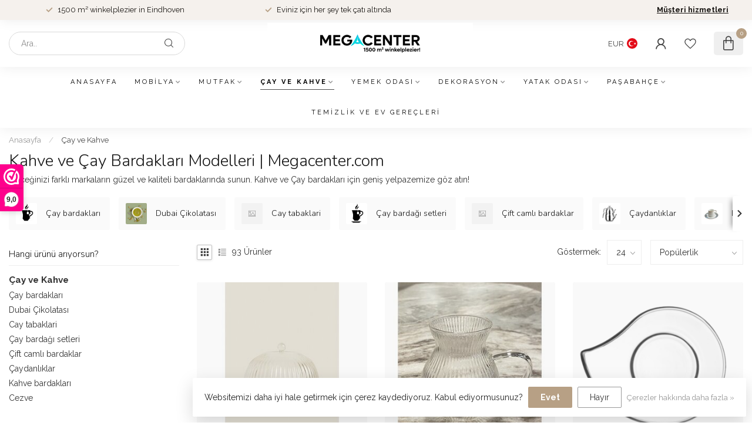

--- FILE ---
content_type: text/html;charset=utf-8
request_url: https://www.megacenter.com/tr/cay-ve-kahve/
body_size: 33645
content:
<!DOCTYPE html>
<html lang="tr">
  <head>
<link rel="preconnect" href="https://cdn.webshopapp.com">
<link rel="preconnect" href="https://fonts.googleapis.com">
<link rel="preconnect" href="https://fonts.gstatic.com" crossorigin>
<!--

    Theme Proxima | v1.0.0.1807202501_0_20731
    Theme designed and created by Dyvelopment - We are true e-commerce heroes!

    For custom Lightspeed eCom development or design contact us at www.dyvelopment.com

      _____                  _                                  _   
     |  __ \                | |                                | |  
     | |  | |_   ___   _____| | ___  _ __  _ __ ___   ___ _ __ | |_ 
     | |  | | | | \ \ / / _ \ |/ _ \| '_ \| '_ ` _ \ / _ \ '_ \| __|
     | |__| | |_| |\ V /  __/ | (_) | |_) | | | | | |  __/ | | | |_ 
     |_____/ \__, | \_/ \___|_|\___/| .__/|_| |_| |_|\___|_| |_|\__|
              __/ |                 | |                             
             |___/                  |_|                             
-->


<meta charset="utf-8"/>
<!-- [START] 'blocks/head.rain' -->
<!--

  (c) 2008-2026 Lightspeed Netherlands B.V.
  http://www.lightspeedhq.com
  Generated: 17-01-2026 @ 09:46:25

-->
<link rel="canonical" href="https://www.megacenter.com/tr/cay-ve-kahve/"/>
<link rel="next" href="https://www.megacenter.com/tr/cay-ve-kahve/page2.html"/>
<link rel="alternate" href="https://www.megacenter.com/tr/index.rss" type="application/rss+xml" title="Yeni ürünler"/>
<link href="https://cdn.webshopapp.com/assets/cookielaw.css?2025-02-20" rel="stylesheet" type="text/css"/>
<meta name="robots" content="noodp,noydir"/>
<meta name="google-site-verification" content="f0F6urH_hTNYKC74brpDzevw4gZpyOnlQ8MD_Z4mI6s"/>
<meta property="og:url" content="https://www.megacenter.com/tr/cay-ve-kahve/?source=facebook"/>
<meta property="og:site_name" content="Megacenter Warenhuis"/>
<meta property="og:title" content="Kahve ve Çay Bardakları Modelleri | Megacenter.com"/>
<meta property="og:description" content="İçeceğinizi farklı markaların güzel ve kaliteli bardaklarında sunun. Kahve ve Çay bardakları için geniş yelpazemize göz atın!"/>
<script>
<!-- Google Tag Manager -->
<script>(function(w,d,s,l,i){w[l]=w[l]||[];w[l].push({'gtm.start':
new Date().getTime(),event:'gtm.js'});var f=d.getElementsByTagName(s)[0],
j=d.createElement(s),dl=l!='dataLayer'?'&l='+l:'';j.async=true;j.src=
'https://www.googletagmanager.com/gtm.js?id='+i+dl;f.parentNode.insertBefore(j,f);
})(window,document,'script','dataLayer','GTM-WVNRSHJ');</script>
<!-- End Google Tag Manager -->
</script>
<!--[if lt IE 9]>
<script src="https://cdn.webshopapp.com/assets/html5shiv.js?2025-02-20"></script>
<![endif]-->
<!-- [END] 'blocks/head.rain' -->

<title>Kahve ve Çay Bardakları Modelleri | Megacenter.com - Megacenter Warenhuis</title>

<meta name="dyapps-addons-enabled" content="false">
<meta name="dyapps-addons-version" content="2022081001">
<meta name="dyapps-theme-name" content="Proxima">
<meta name="dyapps-theme-editor" content="false">

<meta name="description" content="İçeceğinizi farklı markaların güzel ve kaliteli bardaklarında sunun. Kahve ve Çay bardakları için geniş yelpazemize göz atın!" />
<meta name="keywords" content="Kahve ve Çay Bardakları Modelleri" />

<meta http-equiv="X-UA-Compatible" content="IE=edge">
<meta name="viewport" content="width=device-width, initial-scale=1">

<link rel="shortcut icon" href="https://cdn.webshopapp.com/shops/20731/themes/174539/assets/favicon.ico?2026010612454320210102171433" type="image/x-icon" />
<link rel="preload" as="image" href="https://cdn.webshopapp.com/shops/20731/themes/174539/v/2358874/assets/logo.png?20240626152739">



<script src="https://cdn.webshopapp.com/shops/20731/themes/174539/assets/jquery-1-12-4-min.js?2026010612454320210102171433" defer></script>
<script>if(navigator.userAgent.indexOf("MSIE ") > -1 || navigator.userAgent.indexOf("Trident/") > -1) { document.write('<script src="https://cdn.webshopapp.com/shops/20731/themes/174539/assets/intersection-observer-polyfill.js?2026010612454320210102171433">\x3C/script>') }</script>

<style>/*!
 * Bootstrap Reboot v4.6.1 (https://getbootstrap.com/)
 * Copyright 2011-2021 The Bootstrap Authors
 * Copyright 2011-2021 Twitter, Inc.
 * Licensed under MIT (https://github.com/twbs/bootstrap/blob/main/LICENSE)
 * Forked from Normalize.css, licensed MIT (https://github.com/necolas/normalize.css/blob/master/LICENSE.md)
 */*,*::before,*::after{box-sizing:border-box}html{font-family:sans-serif;line-height:1.15;-webkit-text-size-adjust:100%;-webkit-tap-highlight-color:rgba(0,0,0,0)}article,aside,figcaption,figure,footer,header,hgroup,main,nav,section{display:block}body{margin:0;font-family:-apple-system,BlinkMacSystemFont,"Segoe UI",Roboto,"Helvetica Neue",Arial,"Noto Sans","Liberation Sans",sans-serif,"Apple Color Emoji","Segoe UI Emoji","Segoe UI Symbol","Noto Color Emoji";font-size:1rem;font-weight:400;line-height:1.42857143;color:#212529;text-align:left;background-color:#fff}[tabindex="-1"]:focus:not(:focus-visible){outline:0 !important}hr{box-sizing:content-box;height:0;overflow:visible}h1,h2,h3,h4,h5,h6{margin-top:0;margin-bottom:.5rem}p{margin-top:0;margin-bottom:1rem}abbr[title],abbr[data-original-title]{text-decoration:underline;text-decoration:underline dotted;cursor:help;border-bottom:0;text-decoration-skip-ink:none}address{margin-bottom:1rem;font-style:normal;line-height:inherit}ol,ul,dl{margin-top:0;margin-bottom:1rem}ol ol,ul ul,ol ul,ul ol{margin-bottom:0}dt{font-weight:700}dd{margin-bottom:.5rem;margin-left:0}blockquote{margin:0 0 1rem}b,strong{font-weight:bolder}small{font-size:80%}sub,sup{position:relative;font-size:75%;line-height:0;vertical-align:baseline}sub{bottom:-0.25em}sup{top:-0.5em}a{color:#007bff;text-decoration:none;background-color:transparent}a:hover{color:#0056b3;text-decoration:underline}a:not([href]):not([class]){color:inherit;text-decoration:none}a:not([href]):not([class]):hover{color:inherit;text-decoration:none}pre,code,kbd,samp{font-family:SFMono-Regular,Menlo,Monaco,Consolas,"Liberation Mono","Courier New",monospace;font-size:1em}pre{margin-top:0;margin-bottom:1rem;overflow:auto;-ms-overflow-style:scrollbar}figure{margin:0 0 1rem}img{vertical-align:middle;border-style:none}svg{overflow:hidden;vertical-align:middle}table{border-collapse:collapse}caption{padding-top:.75rem;padding-bottom:.75rem;color:#6c757d;text-align:left;caption-side:bottom}th{text-align:inherit;text-align:-webkit-match-parent}label{display:inline-block;margin-bottom:.5rem}button{border-radius:0}button:focus:not(:focus-visible){outline:0}input,button,select,optgroup,textarea{margin:0;font-family:inherit;font-size:inherit;line-height:inherit}button,input{overflow:visible}button,select{text-transform:none}[role=button]{cursor:pointer}select{word-wrap:normal}button,[type=button],[type=reset],[type=submit]{-webkit-appearance:button}button:not(:disabled),[type=button]:not(:disabled),[type=reset]:not(:disabled),[type=submit]:not(:disabled){cursor:pointer}button::-moz-focus-inner,[type=button]::-moz-focus-inner,[type=reset]::-moz-focus-inner,[type=submit]::-moz-focus-inner{padding:0;border-style:none}input[type=radio],input[type=checkbox]{box-sizing:border-box;padding:0}textarea{overflow:auto;resize:vertical}fieldset{min-width:0;padding:0;margin:0;border:0}legend{display:block;width:100%;max-width:100%;padding:0;margin-bottom:.5rem;font-size:1.5rem;line-height:inherit;color:inherit;white-space:normal}progress{vertical-align:baseline}[type=number]::-webkit-inner-spin-button,[type=number]::-webkit-outer-spin-button{height:auto}[type=search]{outline-offset:-2px;-webkit-appearance:none}[type=search]::-webkit-search-decoration{-webkit-appearance:none}::-webkit-file-upload-button{font:inherit;-webkit-appearance:button}output{display:inline-block}summary{display:list-item;cursor:pointer}template{display:none}[hidden]{display:none !important}/*!
 * Bootstrap Grid v4.6.1 (https://getbootstrap.com/)
 * Copyright 2011-2021 The Bootstrap Authors
 * Copyright 2011-2021 Twitter, Inc.
 * Licensed under MIT (https://github.com/twbs/bootstrap/blob/main/LICENSE)
 */html{box-sizing:border-box;-ms-overflow-style:scrollbar}*,*::before,*::after{box-sizing:inherit}.container,.container-fluid,.container-xl,.container-lg,.container-md,.container-sm{width:100%;padding-right:15px;padding-left:15px;margin-right:auto;margin-left:auto}@media(min-width: 576px){.container-sm,.container{max-width:540px}}@media(min-width: 768px){.container-md,.container-sm,.container{max-width:720px}}@media(min-width: 992px){.container-lg,.container-md,.container-sm,.container{max-width:960px}}@media(min-width: 1200px){.container-xl,.container-lg,.container-md,.container-sm,.container{max-width:1140px}}.row{display:flex;flex-wrap:wrap;margin-right:-15px;margin-left:-15px}.no-gutters{margin-right:0;margin-left:0}.no-gutters>.col,.no-gutters>[class*=col-]{padding-right:0;padding-left:0}.col-xl,.col-xl-auto,.col-xl-12,.col-xl-11,.col-xl-10,.col-xl-9,.col-xl-8,.col-xl-7,.col-xl-6,.col-xl-5,.col-xl-4,.col-xl-3,.col-xl-2,.col-xl-1,.col-lg,.col-lg-auto,.col-lg-12,.col-lg-11,.col-lg-10,.col-lg-9,.col-lg-8,.col-lg-7,.col-lg-6,.col-lg-5,.col-lg-4,.col-lg-3,.col-lg-2,.col-lg-1,.col-md,.col-md-auto,.col-md-12,.col-md-11,.col-md-10,.col-md-9,.col-md-8,.col-md-7,.col-md-6,.col-md-5,.col-md-4,.col-md-3,.col-md-2,.col-md-1,.col-sm,.col-sm-auto,.col-sm-12,.col-sm-11,.col-sm-10,.col-sm-9,.col-sm-8,.col-sm-7,.col-sm-6,.col-sm-5,.col-sm-4,.col-sm-3,.col-sm-2,.col-sm-1,.col,.col-auto,.col-12,.col-11,.col-10,.col-9,.col-8,.col-7,.col-6,.col-5,.col-4,.col-3,.col-2,.col-1{position:relative;width:100%;padding-right:15px;padding-left:15px}.col{flex-basis:0;flex-grow:1;max-width:100%}.row-cols-1>*{flex:0 0 100%;max-width:100%}.row-cols-2>*{flex:0 0 50%;max-width:50%}.row-cols-3>*{flex:0 0 33.3333333333%;max-width:33.3333333333%}.row-cols-4>*{flex:0 0 25%;max-width:25%}.row-cols-5>*{flex:0 0 20%;max-width:20%}.row-cols-6>*{flex:0 0 16.6666666667%;max-width:16.6666666667%}.col-auto{flex:0 0 auto;width:auto;max-width:100%}.col-1{flex:0 0 8.33333333%;max-width:8.33333333%}.col-2{flex:0 0 16.66666667%;max-width:16.66666667%}.col-3{flex:0 0 25%;max-width:25%}.col-4{flex:0 0 33.33333333%;max-width:33.33333333%}.col-5{flex:0 0 41.66666667%;max-width:41.66666667%}.col-6{flex:0 0 50%;max-width:50%}.col-7{flex:0 0 58.33333333%;max-width:58.33333333%}.col-8{flex:0 0 66.66666667%;max-width:66.66666667%}.col-9{flex:0 0 75%;max-width:75%}.col-10{flex:0 0 83.33333333%;max-width:83.33333333%}.col-11{flex:0 0 91.66666667%;max-width:91.66666667%}.col-12{flex:0 0 100%;max-width:100%}.order-first{order:-1}.order-last{order:13}.order-0{order:0}.order-1{order:1}.order-2{order:2}.order-3{order:3}.order-4{order:4}.order-5{order:5}.order-6{order:6}.order-7{order:7}.order-8{order:8}.order-9{order:9}.order-10{order:10}.order-11{order:11}.order-12{order:12}.offset-1{margin-left:8.33333333%}.offset-2{margin-left:16.66666667%}.offset-3{margin-left:25%}.offset-4{margin-left:33.33333333%}.offset-5{margin-left:41.66666667%}.offset-6{margin-left:50%}.offset-7{margin-left:58.33333333%}.offset-8{margin-left:66.66666667%}.offset-9{margin-left:75%}.offset-10{margin-left:83.33333333%}.offset-11{margin-left:91.66666667%}@media(min-width: 576px){.col-sm{flex-basis:0;flex-grow:1;max-width:100%}.row-cols-sm-1>*{flex:0 0 100%;max-width:100%}.row-cols-sm-2>*{flex:0 0 50%;max-width:50%}.row-cols-sm-3>*{flex:0 0 33.3333333333%;max-width:33.3333333333%}.row-cols-sm-4>*{flex:0 0 25%;max-width:25%}.row-cols-sm-5>*{flex:0 0 20%;max-width:20%}.row-cols-sm-6>*{flex:0 0 16.6666666667%;max-width:16.6666666667%}.col-sm-auto{flex:0 0 auto;width:auto;max-width:100%}.col-sm-1{flex:0 0 8.33333333%;max-width:8.33333333%}.col-sm-2{flex:0 0 16.66666667%;max-width:16.66666667%}.col-sm-3{flex:0 0 25%;max-width:25%}.col-sm-4{flex:0 0 33.33333333%;max-width:33.33333333%}.col-sm-5{flex:0 0 41.66666667%;max-width:41.66666667%}.col-sm-6{flex:0 0 50%;max-width:50%}.col-sm-7{flex:0 0 58.33333333%;max-width:58.33333333%}.col-sm-8{flex:0 0 66.66666667%;max-width:66.66666667%}.col-sm-9{flex:0 0 75%;max-width:75%}.col-sm-10{flex:0 0 83.33333333%;max-width:83.33333333%}.col-sm-11{flex:0 0 91.66666667%;max-width:91.66666667%}.col-sm-12{flex:0 0 100%;max-width:100%}.order-sm-first{order:-1}.order-sm-last{order:13}.order-sm-0{order:0}.order-sm-1{order:1}.order-sm-2{order:2}.order-sm-3{order:3}.order-sm-4{order:4}.order-sm-5{order:5}.order-sm-6{order:6}.order-sm-7{order:7}.order-sm-8{order:8}.order-sm-9{order:9}.order-sm-10{order:10}.order-sm-11{order:11}.order-sm-12{order:12}.offset-sm-0{margin-left:0}.offset-sm-1{margin-left:8.33333333%}.offset-sm-2{margin-left:16.66666667%}.offset-sm-3{margin-left:25%}.offset-sm-4{margin-left:33.33333333%}.offset-sm-5{margin-left:41.66666667%}.offset-sm-6{margin-left:50%}.offset-sm-7{margin-left:58.33333333%}.offset-sm-8{margin-left:66.66666667%}.offset-sm-9{margin-left:75%}.offset-sm-10{margin-left:83.33333333%}.offset-sm-11{margin-left:91.66666667%}}@media(min-width: 768px){.col-md{flex-basis:0;flex-grow:1;max-width:100%}.row-cols-md-1>*{flex:0 0 100%;max-width:100%}.row-cols-md-2>*{flex:0 0 50%;max-width:50%}.row-cols-md-3>*{flex:0 0 33.3333333333%;max-width:33.3333333333%}.row-cols-md-4>*{flex:0 0 25%;max-width:25%}.row-cols-md-5>*{flex:0 0 20%;max-width:20%}.row-cols-md-6>*{flex:0 0 16.6666666667%;max-width:16.6666666667%}.col-md-auto{flex:0 0 auto;width:auto;max-width:100%}.col-md-1{flex:0 0 8.33333333%;max-width:8.33333333%}.col-md-2{flex:0 0 16.66666667%;max-width:16.66666667%}.col-md-3{flex:0 0 25%;max-width:25%}.col-md-4{flex:0 0 33.33333333%;max-width:33.33333333%}.col-md-5{flex:0 0 41.66666667%;max-width:41.66666667%}.col-md-6{flex:0 0 50%;max-width:50%}.col-md-7{flex:0 0 58.33333333%;max-width:58.33333333%}.col-md-8{flex:0 0 66.66666667%;max-width:66.66666667%}.col-md-9{flex:0 0 75%;max-width:75%}.col-md-10{flex:0 0 83.33333333%;max-width:83.33333333%}.col-md-11{flex:0 0 91.66666667%;max-width:91.66666667%}.col-md-12{flex:0 0 100%;max-width:100%}.order-md-first{order:-1}.order-md-last{order:13}.order-md-0{order:0}.order-md-1{order:1}.order-md-2{order:2}.order-md-3{order:3}.order-md-4{order:4}.order-md-5{order:5}.order-md-6{order:6}.order-md-7{order:7}.order-md-8{order:8}.order-md-9{order:9}.order-md-10{order:10}.order-md-11{order:11}.order-md-12{order:12}.offset-md-0{margin-left:0}.offset-md-1{margin-left:8.33333333%}.offset-md-2{margin-left:16.66666667%}.offset-md-3{margin-left:25%}.offset-md-4{margin-left:33.33333333%}.offset-md-5{margin-left:41.66666667%}.offset-md-6{margin-left:50%}.offset-md-7{margin-left:58.33333333%}.offset-md-8{margin-left:66.66666667%}.offset-md-9{margin-left:75%}.offset-md-10{margin-left:83.33333333%}.offset-md-11{margin-left:91.66666667%}}@media(min-width: 992px){.col-lg{flex-basis:0;flex-grow:1;max-width:100%}.row-cols-lg-1>*{flex:0 0 100%;max-width:100%}.row-cols-lg-2>*{flex:0 0 50%;max-width:50%}.row-cols-lg-3>*{flex:0 0 33.3333333333%;max-width:33.3333333333%}.row-cols-lg-4>*{flex:0 0 25%;max-width:25%}.row-cols-lg-5>*{flex:0 0 20%;max-width:20%}.row-cols-lg-6>*{flex:0 0 16.6666666667%;max-width:16.6666666667%}.col-lg-auto{flex:0 0 auto;width:auto;max-width:100%}.col-lg-1{flex:0 0 8.33333333%;max-width:8.33333333%}.col-lg-2{flex:0 0 16.66666667%;max-width:16.66666667%}.col-lg-3{flex:0 0 25%;max-width:25%}.col-lg-4{flex:0 0 33.33333333%;max-width:33.33333333%}.col-lg-5{flex:0 0 41.66666667%;max-width:41.66666667%}.col-lg-6{flex:0 0 50%;max-width:50%}.col-lg-7{flex:0 0 58.33333333%;max-width:58.33333333%}.col-lg-8{flex:0 0 66.66666667%;max-width:66.66666667%}.col-lg-9{flex:0 0 75%;max-width:75%}.col-lg-10{flex:0 0 83.33333333%;max-width:83.33333333%}.col-lg-11{flex:0 0 91.66666667%;max-width:91.66666667%}.col-lg-12{flex:0 0 100%;max-width:100%}.order-lg-first{order:-1}.order-lg-last{order:13}.order-lg-0{order:0}.order-lg-1{order:1}.order-lg-2{order:2}.order-lg-3{order:3}.order-lg-4{order:4}.order-lg-5{order:5}.order-lg-6{order:6}.order-lg-7{order:7}.order-lg-8{order:8}.order-lg-9{order:9}.order-lg-10{order:10}.order-lg-11{order:11}.order-lg-12{order:12}.offset-lg-0{margin-left:0}.offset-lg-1{margin-left:8.33333333%}.offset-lg-2{margin-left:16.66666667%}.offset-lg-3{margin-left:25%}.offset-lg-4{margin-left:33.33333333%}.offset-lg-5{margin-left:41.66666667%}.offset-lg-6{margin-left:50%}.offset-lg-7{margin-left:58.33333333%}.offset-lg-8{margin-left:66.66666667%}.offset-lg-9{margin-left:75%}.offset-lg-10{margin-left:83.33333333%}.offset-lg-11{margin-left:91.66666667%}}@media(min-width: 1200px){.col-xl{flex-basis:0;flex-grow:1;max-width:100%}.row-cols-xl-1>*{flex:0 0 100%;max-width:100%}.row-cols-xl-2>*{flex:0 0 50%;max-width:50%}.row-cols-xl-3>*{flex:0 0 33.3333333333%;max-width:33.3333333333%}.row-cols-xl-4>*{flex:0 0 25%;max-width:25%}.row-cols-xl-5>*{flex:0 0 20%;max-width:20%}.row-cols-xl-6>*{flex:0 0 16.6666666667%;max-width:16.6666666667%}.col-xl-auto{flex:0 0 auto;width:auto;max-width:100%}.col-xl-1{flex:0 0 8.33333333%;max-width:8.33333333%}.col-xl-2{flex:0 0 16.66666667%;max-width:16.66666667%}.col-xl-3{flex:0 0 25%;max-width:25%}.col-xl-4{flex:0 0 33.33333333%;max-width:33.33333333%}.col-xl-5{flex:0 0 41.66666667%;max-width:41.66666667%}.col-xl-6{flex:0 0 50%;max-width:50%}.col-xl-7{flex:0 0 58.33333333%;max-width:58.33333333%}.col-xl-8{flex:0 0 66.66666667%;max-width:66.66666667%}.col-xl-9{flex:0 0 75%;max-width:75%}.col-xl-10{flex:0 0 83.33333333%;max-width:83.33333333%}.col-xl-11{flex:0 0 91.66666667%;max-width:91.66666667%}.col-xl-12{flex:0 0 100%;max-width:100%}.order-xl-first{order:-1}.order-xl-last{order:13}.order-xl-0{order:0}.order-xl-1{order:1}.order-xl-2{order:2}.order-xl-3{order:3}.order-xl-4{order:4}.order-xl-5{order:5}.order-xl-6{order:6}.order-xl-7{order:7}.order-xl-8{order:8}.order-xl-9{order:9}.order-xl-10{order:10}.order-xl-11{order:11}.order-xl-12{order:12}.offset-xl-0{margin-left:0}.offset-xl-1{margin-left:8.33333333%}.offset-xl-2{margin-left:16.66666667%}.offset-xl-3{margin-left:25%}.offset-xl-4{margin-left:33.33333333%}.offset-xl-5{margin-left:41.66666667%}.offset-xl-6{margin-left:50%}.offset-xl-7{margin-left:58.33333333%}.offset-xl-8{margin-left:66.66666667%}.offset-xl-9{margin-left:75%}.offset-xl-10{margin-left:83.33333333%}.offset-xl-11{margin-left:91.66666667%}}.d-none{display:none !important}.d-inline{display:inline !important}.d-inline-block{display:inline-block !important}.d-block{display:block !important}.d-table{display:table !important}.d-table-row{display:table-row !important}.d-table-cell{display:table-cell !important}.d-flex{display:flex !important}.d-inline-flex{display:inline-flex !important}@media(min-width: 576px){.d-sm-none{display:none !important}.d-sm-inline{display:inline !important}.d-sm-inline-block{display:inline-block !important}.d-sm-block{display:block !important}.d-sm-table{display:table !important}.d-sm-table-row{display:table-row !important}.d-sm-table-cell{display:table-cell !important}.d-sm-flex{display:flex !important}.d-sm-inline-flex{display:inline-flex !important}}@media(min-width: 768px){.d-md-none{display:none !important}.d-md-inline{display:inline !important}.d-md-inline-block{display:inline-block !important}.d-md-block{display:block !important}.d-md-table{display:table !important}.d-md-table-row{display:table-row !important}.d-md-table-cell{display:table-cell !important}.d-md-flex{display:flex !important}.d-md-inline-flex{display:inline-flex !important}}@media(min-width: 992px){.d-lg-none{display:none !important}.d-lg-inline{display:inline !important}.d-lg-inline-block{display:inline-block !important}.d-lg-block{display:block !important}.d-lg-table{display:table !important}.d-lg-table-row{display:table-row !important}.d-lg-table-cell{display:table-cell !important}.d-lg-flex{display:flex !important}.d-lg-inline-flex{display:inline-flex !important}}@media(min-width: 1200px){.d-xl-none{display:none !important}.d-xl-inline{display:inline !important}.d-xl-inline-block{display:inline-block !important}.d-xl-block{display:block !important}.d-xl-table{display:table !important}.d-xl-table-row{display:table-row !important}.d-xl-table-cell{display:table-cell !important}.d-xl-flex{display:flex !important}.d-xl-inline-flex{display:inline-flex !important}}@media print{.d-print-none{display:none !important}.d-print-inline{display:inline !important}.d-print-inline-block{display:inline-block !important}.d-print-block{display:block !important}.d-print-table{display:table !important}.d-print-table-row{display:table-row !important}.d-print-table-cell{display:table-cell !important}.d-print-flex{display:flex !important}.d-print-inline-flex{display:inline-flex !important}}.flex-row{flex-direction:row !important}.flex-column{flex-direction:column !important}.flex-row-reverse{flex-direction:row-reverse !important}.flex-column-reverse{flex-direction:column-reverse !important}.flex-wrap{flex-wrap:wrap !important}.flex-nowrap{flex-wrap:nowrap !important}.flex-wrap-reverse{flex-wrap:wrap-reverse !important}.flex-fill{flex:1 1 auto !important}.flex-grow-0{flex-grow:0 !important}.flex-grow-1{flex-grow:1 !important}.flex-shrink-0{flex-shrink:0 !important}.flex-shrink-1{flex-shrink:1 !important}.justify-content-start{justify-content:flex-start !important}.justify-content-end{justify-content:flex-end !important}.justify-content-center{justify-content:center !important}.justify-content-between{justify-content:space-between !important}.justify-content-around{justify-content:space-around !important}.align-items-start{align-items:flex-start !important}.align-items-end{align-items:flex-end !important}.align-items-center{align-items:center !important}.align-items-baseline{align-items:baseline !important}.align-items-stretch{align-items:stretch !important}.align-content-start{align-content:flex-start !important}.align-content-end{align-content:flex-end !important}.align-content-center{align-content:center !important}.align-content-between{align-content:space-between !important}.align-content-around{align-content:space-around !important}.align-content-stretch{align-content:stretch !important}.align-self-auto{align-self:auto !important}.align-self-start{align-self:flex-start !important}.align-self-end{align-self:flex-end !important}.align-self-center{align-self:center !important}.align-self-baseline{align-self:baseline !important}.align-self-stretch{align-self:stretch !important}@media(min-width: 576px){.flex-sm-row{flex-direction:row !important}.flex-sm-column{flex-direction:column !important}.flex-sm-row-reverse{flex-direction:row-reverse !important}.flex-sm-column-reverse{flex-direction:column-reverse !important}.flex-sm-wrap{flex-wrap:wrap !important}.flex-sm-nowrap{flex-wrap:nowrap !important}.flex-sm-wrap-reverse{flex-wrap:wrap-reverse !important}.flex-sm-fill{flex:1 1 auto !important}.flex-sm-grow-0{flex-grow:0 !important}.flex-sm-grow-1{flex-grow:1 !important}.flex-sm-shrink-0{flex-shrink:0 !important}.flex-sm-shrink-1{flex-shrink:1 !important}.justify-content-sm-start{justify-content:flex-start !important}.justify-content-sm-end{justify-content:flex-end !important}.justify-content-sm-center{justify-content:center !important}.justify-content-sm-between{justify-content:space-between !important}.justify-content-sm-around{justify-content:space-around !important}.align-items-sm-start{align-items:flex-start !important}.align-items-sm-end{align-items:flex-end !important}.align-items-sm-center{align-items:center !important}.align-items-sm-baseline{align-items:baseline !important}.align-items-sm-stretch{align-items:stretch !important}.align-content-sm-start{align-content:flex-start !important}.align-content-sm-end{align-content:flex-end !important}.align-content-sm-center{align-content:center !important}.align-content-sm-between{align-content:space-between !important}.align-content-sm-around{align-content:space-around !important}.align-content-sm-stretch{align-content:stretch !important}.align-self-sm-auto{align-self:auto !important}.align-self-sm-start{align-self:flex-start !important}.align-self-sm-end{align-self:flex-end !important}.align-self-sm-center{align-self:center !important}.align-self-sm-baseline{align-self:baseline !important}.align-self-sm-stretch{align-self:stretch !important}}@media(min-width: 768px){.flex-md-row{flex-direction:row !important}.flex-md-column{flex-direction:column !important}.flex-md-row-reverse{flex-direction:row-reverse !important}.flex-md-column-reverse{flex-direction:column-reverse !important}.flex-md-wrap{flex-wrap:wrap !important}.flex-md-nowrap{flex-wrap:nowrap !important}.flex-md-wrap-reverse{flex-wrap:wrap-reverse !important}.flex-md-fill{flex:1 1 auto !important}.flex-md-grow-0{flex-grow:0 !important}.flex-md-grow-1{flex-grow:1 !important}.flex-md-shrink-0{flex-shrink:0 !important}.flex-md-shrink-1{flex-shrink:1 !important}.justify-content-md-start{justify-content:flex-start !important}.justify-content-md-end{justify-content:flex-end !important}.justify-content-md-center{justify-content:center !important}.justify-content-md-between{justify-content:space-between !important}.justify-content-md-around{justify-content:space-around !important}.align-items-md-start{align-items:flex-start !important}.align-items-md-end{align-items:flex-end !important}.align-items-md-center{align-items:center !important}.align-items-md-baseline{align-items:baseline !important}.align-items-md-stretch{align-items:stretch !important}.align-content-md-start{align-content:flex-start !important}.align-content-md-end{align-content:flex-end !important}.align-content-md-center{align-content:center !important}.align-content-md-between{align-content:space-between !important}.align-content-md-around{align-content:space-around !important}.align-content-md-stretch{align-content:stretch !important}.align-self-md-auto{align-self:auto !important}.align-self-md-start{align-self:flex-start !important}.align-self-md-end{align-self:flex-end !important}.align-self-md-center{align-self:center !important}.align-self-md-baseline{align-self:baseline !important}.align-self-md-stretch{align-self:stretch !important}}@media(min-width: 992px){.flex-lg-row{flex-direction:row !important}.flex-lg-column{flex-direction:column !important}.flex-lg-row-reverse{flex-direction:row-reverse !important}.flex-lg-column-reverse{flex-direction:column-reverse !important}.flex-lg-wrap{flex-wrap:wrap !important}.flex-lg-nowrap{flex-wrap:nowrap !important}.flex-lg-wrap-reverse{flex-wrap:wrap-reverse !important}.flex-lg-fill{flex:1 1 auto !important}.flex-lg-grow-0{flex-grow:0 !important}.flex-lg-grow-1{flex-grow:1 !important}.flex-lg-shrink-0{flex-shrink:0 !important}.flex-lg-shrink-1{flex-shrink:1 !important}.justify-content-lg-start{justify-content:flex-start !important}.justify-content-lg-end{justify-content:flex-end !important}.justify-content-lg-center{justify-content:center !important}.justify-content-lg-between{justify-content:space-between !important}.justify-content-lg-around{justify-content:space-around !important}.align-items-lg-start{align-items:flex-start !important}.align-items-lg-end{align-items:flex-end !important}.align-items-lg-center{align-items:center !important}.align-items-lg-baseline{align-items:baseline !important}.align-items-lg-stretch{align-items:stretch !important}.align-content-lg-start{align-content:flex-start !important}.align-content-lg-end{align-content:flex-end !important}.align-content-lg-center{align-content:center !important}.align-content-lg-between{align-content:space-between !important}.align-content-lg-around{align-content:space-around !important}.align-content-lg-stretch{align-content:stretch !important}.align-self-lg-auto{align-self:auto !important}.align-self-lg-start{align-self:flex-start !important}.align-self-lg-end{align-self:flex-end !important}.align-self-lg-center{align-self:center !important}.align-self-lg-baseline{align-self:baseline !important}.align-self-lg-stretch{align-self:stretch !important}}@media(min-width: 1200px){.flex-xl-row{flex-direction:row !important}.flex-xl-column{flex-direction:column !important}.flex-xl-row-reverse{flex-direction:row-reverse !important}.flex-xl-column-reverse{flex-direction:column-reverse !important}.flex-xl-wrap{flex-wrap:wrap !important}.flex-xl-nowrap{flex-wrap:nowrap !important}.flex-xl-wrap-reverse{flex-wrap:wrap-reverse !important}.flex-xl-fill{flex:1 1 auto !important}.flex-xl-grow-0{flex-grow:0 !important}.flex-xl-grow-1{flex-grow:1 !important}.flex-xl-shrink-0{flex-shrink:0 !important}.flex-xl-shrink-1{flex-shrink:1 !important}.justify-content-xl-start{justify-content:flex-start !important}.justify-content-xl-end{justify-content:flex-end !important}.justify-content-xl-center{justify-content:center !important}.justify-content-xl-between{justify-content:space-between !important}.justify-content-xl-around{justify-content:space-around !important}.align-items-xl-start{align-items:flex-start !important}.align-items-xl-end{align-items:flex-end !important}.align-items-xl-center{align-items:center !important}.align-items-xl-baseline{align-items:baseline !important}.align-items-xl-stretch{align-items:stretch !important}.align-content-xl-start{align-content:flex-start !important}.align-content-xl-end{align-content:flex-end !important}.align-content-xl-center{align-content:center !important}.align-content-xl-between{align-content:space-between !important}.align-content-xl-around{align-content:space-around !important}.align-content-xl-stretch{align-content:stretch !important}.align-self-xl-auto{align-self:auto !important}.align-self-xl-start{align-self:flex-start !important}.align-self-xl-end{align-self:flex-end !important}.align-self-xl-center{align-self:center !important}.align-self-xl-baseline{align-self:baseline !important}.align-self-xl-stretch{align-self:stretch !important}}.m-0{margin:0 !important}.mt-0,.my-0{margin-top:0 !important}.mr-0,.mx-0{margin-right:0 !important}.mb-0,.my-0{margin-bottom:0 !important}.ml-0,.mx-0{margin-left:0 !important}.m-1{margin:5px !important}.mt-1,.my-1{margin-top:5px !important}.mr-1,.mx-1{margin-right:5px !important}.mb-1,.my-1{margin-bottom:5px !important}.ml-1,.mx-1{margin-left:5px !important}.m-2{margin:10px !important}.mt-2,.my-2{margin-top:10px !important}.mr-2,.mx-2{margin-right:10px !important}.mb-2,.my-2{margin-bottom:10px !important}.ml-2,.mx-2{margin-left:10px !important}.m-3{margin:15px !important}.mt-3,.my-3{margin-top:15px !important}.mr-3,.mx-3{margin-right:15px !important}.mb-3,.my-3{margin-bottom:15px !important}.ml-3,.mx-3{margin-left:15px !important}.m-4{margin:30px !important}.mt-4,.my-4{margin-top:30px !important}.mr-4,.mx-4{margin-right:30px !important}.mb-4,.my-4{margin-bottom:30px !important}.ml-4,.mx-4{margin-left:30px !important}.m-5{margin:50px !important}.mt-5,.my-5{margin-top:50px !important}.mr-5,.mx-5{margin-right:50px !important}.mb-5,.my-5{margin-bottom:50px !important}.ml-5,.mx-5{margin-left:50px !important}.m-6{margin:80px !important}.mt-6,.my-6{margin-top:80px !important}.mr-6,.mx-6{margin-right:80px !important}.mb-6,.my-6{margin-bottom:80px !important}.ml-6,.mx-6{margin-left:80px !important}.p-0{padding:0 !important}.pt-0,.py-0{padding-top:0 !important}.pr-0,.px-0{padding-right:0 !important}.pb-0,.py-0{padding-bottom:0 !important}.pl-0,.px-0{padding-left:0 !important}.p-1{padding:5px !important}.pt-1,.py-1{padding-top:5px !important}.pr-1,.px-1{padding-right:5px !important}.pb-1,.py-1{padding-bottom:5px !important}.pl-1,.px-1{padding-left:5px !important}.p-2{padding:10px !important}.pt-2,.py-2{padding-top:10px !important}.pr-2,.px-2{padding-right:10px !important}.pb-2,.py-2{padding-bottom:10px !important}.pl-2,.px-2{padding-left:10px !important}.p-3{padding:15px !important}.pt-3,.py-3{padding-top:15px !important}.pr-3,.px-3{padding-right:15px !important}.pb-3,.py-3{padding-bottom:15px !important}.pl-3,.px-3{padding-left:15px !important}.p-4{padding:30px !important}.pt-4,.py-4{padding-top:30px !important}.pr-4,.px-4{padding-right:30px !important}.pb-4,.py-4{padding-bottom:30px !important}.pl-4,.px-4{padding-left:30px !important}.p-5{padding:50px !important}.pt-5,.py-5{padding-top:50px !important}.pr-5,.px-5{padding-right:50px !important}.pb-5,.py-5{padding-bottom:50px !important}.pl-5,.px-5{padding-left:50px !important}.p-6{padding:80px !important}.pt-6,.py-6{padding-top:80px !important}.pr-6,.px-6{padding-right:80px !important}.pb-6,.py-6{padding-bottom:80px !important}.pl-6,.px-6{padding-left:80px !important}.m-n1{margin:-5px !important}.mt-n1,.my-n1{margin-top:-5px !important}.mr-n1,.mx-n1{margin-right:-5px !important}.mb-n1,.my-n1{margin-bottom:-5px !important}.ml-n1,.mx-n1{margin-left:-5px !important}.m-n2{margin:-10px !important}.mt-n2,.my-n2{margin-top:-10px !important}.mr-n2,.mx-n2{margin-right:-10px !important}.mb-n2,.my-n2{margin-bottom:-10px !important}.ml-n2,.mx-n2{margin-left:-10px !important}.m-n3{margin:-15px !important}.mt-n3,.my-n3{margin-top:-15px !important}.mr-n3,.mx-n3{margin-right:-15px !important}.mb-n3,.my-n3{margin-bottom:-15px !important}.ml-n3,.mx-n3{margin-left:-15px !important}.m-n4{margin:-30px !important}.mt-n4,.my-n4{margin-top:-30px !important}.mr-n4,.mx-n4{margin-right:-30px !important}.mb-n4,.my-n4{margin-bottom:-30px !important}.ml-n4,.mx-n4{margin-left:-30px !important}.m-n5{margin:-50px !important}.mt-n5,.my-n5{margin-top:-50px !important}.mr-n5,.mx-n5{margin-right:-50px !important}.mb-n5,.my-n5{margin-bottom:-50px !important}.ml-n5,.mx-n5{margin-left:-50px !important}.m-n6{margin:-80px !important}.mt-n6,.my-n6{margin-top:-80px !important}.mr-n6,.mx-n6{margin-right:-80px !important}.mb-n6,.my-n6{margin-bottom:-80px !important}.ml-n6,.mx-n6{margin-left:-80px !important}.m-auto{margin:auto !important}.mt-auto,.my-auto{margin-top:auto !important}.mr-auto,.mx-auto{margin-right:auto !important}.mb-auto,.my-auto{margin-bottom:auto !important}.ml-auto,.mx-auto{margin-left:auto !important}@media(min-width: 576px){.m-sm-0{margin:0 !important}.mt-sm-0,.my-sm-0{margin-top:0 !important}.mr-sm-0,.mx-sm-0{margin-right:0 !important}.mb-sm-0,.my-sm-0{margin-bottom:0 !important}.ml-sm-0,.mx-sm-0{margin-left:0 !important}.m-sm-1{margin:5px !important}.mt-sm-1,.my-sm-1{margin-top:5px !important}.mr-sm-1,.mx-sm-1{margin-right:5px !important}.mb-sm-1,.my-sm-1{margin-bottom:5px !important}.ml-sm-1,.mx-sm-1{margin-left:5px !important}.m-sm-2{margin:10px !important}.mt-sm-2,.my-sm-2{margin-top:10px !important}.mr-sm-2,.mx-sm-2{margin-right:10px !important}.mb-sm-2,.my-sm-2{margin-bottom:10px !important}.ml-sm-2,.mx-sm-2{margin-left:10px !important}.m-sm-3{margin:15px !important}.mt-sm-3,.my-sm-3{margin-top:15px !important}.mr-sm-3,.mx-sm-3{margin-right:15px !important}.mb-sm-3,.my-sm-3{margin-bottom:15px !important}.ml-sm-3,.mx-sm-3{margin-left:15px !important}.m-sm-4{margin:30px !important}.mt-sm-4,.my-sm-4{margin-top:30px !important}.mr-sm-4,.mx-sm-4{margin-right:30px !important}.mb-sm-4,.my-sm-4{margin-bottom:30px !important}.ml-sm-4,.mx-sm-4{margin-left:30px !important}.m-sm-5{margin:50px !important}.mt-sm-5,.my-sm-5{margin-top:50px !important}.mr-sm-5,.mx-sm-5{margin-right:50px !important}.mb-sm-5,.my-sm-5{margin-bottom:50px !important}.ml-sm-5,.mx-sm-5{margin-left:50px !important}.m-sm-6{margin:80px !important}.mt-sm-6,.my-sm-6{margin-top:80px !important}.mr-sm-6,.mx-sm-6{margin-right:80px !important}.mb-sm-6,.my-sm-6{margin-bottom:80px !important}.ml-sm-6,.mx-sm-6{margin-left:80px !important}.p-sm-0{padding:0 !important}.pt-sm-0,.py-sm-0{padding-top:0 !important}.pr-sm-0,.px-sm-0{padding-right:0 !important}.pb-sm-0,.py-sm-0{padding-bottom:0 !important}.pl-sm-0,.px-sm-0{padding-left:0 !important}.p-sm-1{padding:5px !important}.pt-sm-1,.py-sm-1{padding-top:5px !important}.pr-sm-1,.px-sm-1{padding-right:5px !important}.pb-sm-1,.py-sm-1{padding-bottom:5px !important}.pl-sm-1,.px-sm-1{padding-left:5px !important}.p-sm-2{padding:10px !important}.pt-sm-2,.py-sm-2{padding-top:10px !important}.pr-sm-2,.px-sm-2{padding-right:10px !important}.pb-sm-2,.py-sm-2{padding-bottom:10px !important}.pl-sm-2,.px-sm-2{padding-left:10px !important}.p-sm-3{padding:15px !important}.pt-sm-3,.py-sm-3{padding-top:15px !important}.pr-sm-3,.px-sm-3{padding-right:15px !important}.pb-sm-3,.py-sm-3{padding-bottom:15px !important}.pl-sm-3,.px-sm-3{padding-left:15px !important}.p-sm-4{padding:30px !important}.pt-sm-4,.py-sm-4{padding-top:30px !important}.pr-sm-4,.px-sm-4{padding-right:30px !important}.pb-sm-4,.py-sm-4{padding-bottom:30px !important}.pl-sm-4,.px-sm-4{padding-left:30px !important}.p-sm-5{padding:50px !important}.pt-sm-5,.py-sm-5{padding-top:50px !important}.pr-sm-5,.px-sm-5{padding-right:50px !important}.pb-sm-5,.py-sm-5{padding-bottom:50px !important}.pl-sm-5,.px-sm-5{padding-left:50px !important}.p-sm-6{padding:80px !important}.pt-sm-6,.py-sm-6{padding-top:80px !important}.pr-sm-6,.px-sm-6{padding-right:80px !important}.pb-sm-6,.py-sm-6{padding-bottom:80px !important}.pl-sm-6,.px-sm-6{padding-left:80px !important}.m-sm-n1{margin:-5px !important}.mt-sm-n1,.my-sm-n1{margin-top:-5px !important}.mr-sm-n1,.mx-sm-n1{margin-right:-5px !important}.mb-sm-n1,.my-sm-n1{margin-bottom:-5px !important}.ml-sm-n1,.mx-sm-n1{margin-left:-5px !important}.m-sm-n2{margin:-10px !important}.mt-sm-n2,.my-sm-n2{margin-top:-10px !important}.mr-sm-n2,.mx-sm-n2{margin-right:-10px !important}.mb-sm-n2,.my-sm-n2{margin-bottom:-10px !important}.ml-sm-n2,.mx-sm-n2{margin-left:-10px !important}.m-sm-n3{margin:-15px !important}.mt-sm-n3,.my-sm-n3{margin-top:-15px !important}.mr-sm-n3,.mx-sm-n3{margin-right:-15px !important}.mb-sm-n3,.my-sm-n3{margin-bottom:-15px !important}.ml-sm-n3,.mx-sm-n3{margin-left:-15px !important}.m-sm-n4{margin:-30px !important}.mt-sm-n4,.my-sm-n4{margin-top:-30px !important}.mr-sm-n4,.mx-sm-n4{margin-right:-30px !important}.mb-sm-n4,.my-sm-n4{margin-bottom:-30px !important}.ml-sm-n4,.mx-sm-n4{margin-left:-30px !important}.m-sm-n5{margin:-50px !important}.mt-sm-n5,.my-sm-n5{margin-top:-50px !important}.mr-sm-n5,.mx-sm-n5{margin-right:-50px !important}.mb-sm-n5,.my-sm-n5{margin-bottom:-50px !important}.ml-sm-n5,.mx-sm-n5{margin-left:-50px !important}.m-sm-n6{margin:-80px !important}.mt-sm-n6,.my-sm-n6{margin-top:-80px !important}.mr-sm-n6,.mx-sm-n6{margin-right:-80px !important}.mb-sm-n6,.my-sm-n6{margin-bottom:-80px !important}.ml-sm-n6,.mx-sm-n6{margin-left:-80px !important}.m-sm-auto{margin:auto !important}.mt-sm-auto,.my-sm-auto{margin-top:auto !important}.mr-sm-auto,.mx-sm-auto{margin-right:auto !important}.mb-sm-auto,.my-sm-auto{margin-bottom:auto !important}.ml-sm-auto,.mx-sm-auto{margin-left:auto !important}}@media(min-width: 768px){.m-md-0{margin:0 !important}.mt-md-0,.my-md-0{margin-top:0 !important}.mr-md-0,.mx-md-0{margin-right:0 !important}.mb-md-0,.my-md-0{margin-bottom:0 !important}.ml-md-0,.mx-md-0{margin-left:0 !important}.m-md-1{margin:5px !important}.mt-md-1,.my-md-1{margin-top:5px !important}.mr-md-1,.mx-md-1{margin-right:5px !important}.mb-md-1,.my-md-1{margin-bottom:5px !important}.ml-md-1,.mx-md-1{margin-left:5px !important}.m-md-2{margin:10px !important}.mt-md-2,.my-md-2{margin-top:10px !important}.mr-md-2,.mx-md-2{margin-right:10px !important}.mb-md-2,.my-md-2{margin-bottom:10px !important}.ml-md-2,.mx-md-2{margin-left:10px !important}.m-md-3{margin:15px !important}.mt-md-3,.my-md-3{margin-top:15px !important}.mr-md-3,.mx-md-3{margin-right:15px !important}.mb-md-3,.my-md-3{margin-bottom:15px !important}.ml-md-3,.mx-md-3{margin-left:15px !important}.m-md-4{margin:30px !important}.mt-md-4,.my-md-4{margin-top:30px !important}.mr-md-4,.mx-md-4{margin-right:30px !important}.mb-md-4,.my-md-4{margin-bottom:30px !important}.ml-md-4,.mx-md-4{margin-left:30px !important}.m-md-5{margin:50px !important}.mt-md-5,.my-md-5{margin-top:50px !important}.mr-md-5,.mx-md-5{margin-right:50px !important}.mb-md-5,.my-md-5{margin-bottom:50px !important}.ml-md-5,.mx-md-5{margin-left:50px !important}.m-md-6{margin:80px !important}.mt-md-6,.my-md-6{margin-top:80px !important}.mr-md-6,.mx-md-6{margin-right:80px !important}.mb-md-6,.my-md-6{margin-bottom:80px !important}.ml-md-6,.mx-md-6{margin-left:80px !important}.p-md-0{padding:0 !important}.pt-md-0,.py-md-0{padding-top:0 !important}.pr-md-0,.px-md-0{padding-right:0 !important}.pb-md-0,.py-md-0{padding-bottom:0 !important}.pl-md-0,.px-md-0{padding-left:0 !important}.p-md-1{padding:5px !important}.pt-md-1,.py-md-1{padding-top:5px !important}.pr-md-1,.px-md-1{padding-right:5px !important}.pb-md-1,.py-md-1{padding-bottom:5px !important}.pl-md-1,.px-md-1{padding-left:5px !important}.p-md-2{padding:10px !important}.pt-md-2,.py-md-2{padding-top:10px !important}.pr-md-2,.px-md-2{padding-right:10px !important}.pb-md-2,.py-md-2{padding-bottom:10px !important}.pl-md-2,.px-md-2{padding-left:10px !important}.p-md-3{padding:15px !important}.pt-md-3,.py-md-3{padding-top:15px !important}.pr-md-3,.px-md-3{padding-right:15px !important}.pb-md-3,.py-md-3{padding-bottom:15px !important}.pl-md-3,.px-md-3{padding-left:15px !important}.p-md-4{padding:30px !important}.pt-md-4,.py-md-4{padding-top:30px !important}.pr-md-4,.px-md-4{padding-right:30px !important}.pb-md-4,.py-md-4{padding-bottom:30px !important}.pl-md-4,.px-md-4{padding-left:30px !important}.p-md-5{padding:50px !important}.pt-md-5,.py-md-5{padding-top:50px !important}.pr-md-5,.px-md-5{padding-right:50px !important}.pb-md-5,.py-md-5{padding-bottom:50px !important}.pl-md-5,.px-md-5{padding-left:50px !important}.p-md-6{padding:80px !important}.pt-md-6,.py-md-6{padding-top:80px !important}.pr-md-6,.px-md-6{padding-right:80px !important}.pb-md-6,.py-md-6{padding-bottom:80px !important}.pl-md-6,.px-md-6{padding-left:80px !important}.m-md-n1{margin:-5px !important}.mt-md-n1,.my-md-n1{margin-top:-5px !important}.mr-md-n1,.mx-md-n1{margin-right:-5px !important}.mb-md-n1,.my-md-n1{margin-bottom:-5px !important}.ml-md-n1,.mx-md-n1{margin-left:-5px !important}.m-md-n2{margin:-10px !important}.mt-md-n2,.my-md-n2{margin-top:-10px !important}.mr-md-n2,.mx-md-n2{margin-right:-10px !important}.mb-md-n2,.my-md-n2{margin-bottom:-10px !important}.ml-md-n2,.mx-md-n2{margin-left:-10px !important}.m-md-n3{margin:-15px !important}.mt-md-n3,.my-md-n3{margin-top:-15px !important}.mr-md-n3,.mx-md-n3{margin-right:-15px !important}.mb-md-n3,.my-md-n3{margin-bottom:-15px !important}.ml-md-n3,.mx-md-n3{margin-left:-15px !important}.m-md-n4{margin:-30px !important}.mt-md-n4,.my-md-n4{margin-top:-30px !important}.mr-md-n4,.mx-md-n4{margin-right:-30px !important}.mb-md-n4,.my-md-n4{margin-bottom:-30px !important}.ml-md-n4,.mx-md-n4{margin-left:-30px !important}.m-md-n5{margin:-50px !important}.mt-md-n5,.my-md-n5{margin-top:-50px !important}.mr-md-n5,.mx-md-n5{margin-right:-50px !important}.mb-md-n5,.my-md-n5{margin-bottom:-50px !important}.ml-md-n5,.mx-md-n5{margin-left:-50px !important}.m-md-n6{margin:-80px !important}.mt-md-n6,.my-md-n6{margin-top:-80px !important}.mr-md-n6,.mx-md-n6{margin-right:-80px !important}.mb-md-n6,.my-md-n6{margin-bottom:-80px !important}.ml-md-n6,.mx-md-n6{margin-left:-80px !important}.m-md-auto{margin:auto !important}.mt-md-auto,.my-md-auto{margin-top:auto !important}.mr-md-auto,.mx-md-auto{margin-right:auto !important}.mb-md-auto,.my-md-auto{margin-bottom:auto !important}.ml-md-auto,.mx-md-auto{margin-left:auto !important}}@media(min-width: 992px){.m-lg-0{margin:0 !important}.mt-lg-0,.my-lg-0{margin-top:0 !important}.mr-lg-0,.mx-lg-0{margin-right:0 !important}.mb-lg-0,.my-lg-0{margin-bottom:0 !important}.ml-lg-0,.mx-lg-0{margin-left:0 !important}.m-lg-1{margin:5px !important}.mt-lg-1,.my-lg-1{margin-top:5px !important}.mr-lg-1,.mx-lg-1{margin-right:5px !important}.mb-lg-1,.my-lg-1{margin-bottom:5px !important}.ml-lg-1,.mx-lg-1{margin-left:5px !important}.m-lg-2{margin:10px !important}.mt-lg-2,.my-lg-2{margin-top:10px !important}.mr-lg-2,.mx-lg-2{margin-right:10px !important}.mb-lg-2,.my-lg-2{margin-bottom:10px !important}.ml-lg-2,.mx-lg-2{margin-left:10px !important}.m-lg-3{margin:15px !important}.mt-lg-3,.my-lg-3{margin-top:15px !important}.mr-lg-3,.mx-lg-3{margin-right:15px !important}.mb-lg-3,.my-lg-3{margin-bottom:15px !important}.ml-lg-3,.mx-lg-3{margin-left:15px !important}.m-lg-4{margin:30px !important}.mt-lg-4,.my-lg-4{margin-top:30px !important}.mr-lg-4,.mx-lg-4{margin-right:30px !important}.mb-lg-4,.my-lg-4{margin-bottom:30px !important}.ml-lg-4,.mx-lg-4{margin-left:30px !important}.m-lg-5{margin:50px !important}.mt-lg-5,.my-lg-5{margin-top:50px !important}.mr-lg-5,.mx-lg-5{margin-right:50px !important}.mb-lg-5,.my-lg-5{margin-bottom:50px !important}.ml-lg-5,.mx-lg-5{margin-left:50px !important}.m-lg-6{margin:80px !important}.mt-lg-6,.my-lg-6{margin-top:80px !important}.mr-lg-6,.mx-lg-6{margin-right:80px !important}.mb-lg-6,.my-lg-6{margin-bottom:80px !important}.ml-lg-6,.mx-lg-6{margin-left:80px !important}.p-lg-0{padding:0 !important}.pt-lg-0,.py-lg-0{padding-top:0 !important}.pr-lg-0,.px-lg-0{padding-right:0 !important}.pb-lg-0,.py-lg-0{padding-bottom:0 !important}.pl-lg-0,.px-lg-0{padding-left:0 !important}.p-lg-1{padding:5px !important}.pt-lg-1,.py-lg-1{padding-top:5px !important}.pr-lg-1,.px-lg-1{padding-right:5px !important}.pb-lg-1,.py-lg-1{padding-bottom:5px !important}.pl-lg-1,.px-lg-1{padding-left:5px !important}.p-lg-2{padding:10px !important}.pt-lg-2,.py-lg-2{padding-top:10px !important}.pr-lg-2,.px-lg-2{padding-right:10px !important}.pb-lg-2,.py-lg-2{padding-bottom:10px !important}.pl-lg-2,.px-lg-2{padding-left:10px !important}.p-lg-3{padding:15px !important}.pt-lg-3,.py-lg-3{padding-top:15px !important}.pr-lg-3,.px-lg-3{padding-right:15px !important}.pb-lg-3,.py-lg-3{padding-bottom:15px !important}.pl-lg-3,.px-lg-3{padding-left:15px !important}.p-lg-4{padding:30px !important}.pt-lg-4,.py-lg-4{padding-top:30px !important}.pr-lg-4,.px-lg-4{padding-right:30px !important}.pb-lg-4,.py-lg-4{padding-bottom:30px !important}.pl-lg-4,.px-lg-4{padding-left:30px !important}.p-lg-5{padding:50px !important}.pt-lg-5,.py-lg-5{padding-top:50px !important}.pr-lg-5,.px-lg-5{padding-right:50px !important}.pb-lg-5,.py-lg-5{padding-bottom:50px !important}.pl-lg-5,.px-lg-5{padding-left:50px !important}.p-lg-6{padding:80px !important}.pt-lg-6,.py-lg-6{padding-top:80px !important}.pr-lg-6,.px-lg-6{padding-right:80px !important}.pb-lg-6,.py-lg-6{padding-bottom:80px !important}.pl-lg-6,.px-lg-6{padding-left:80px !important}.m-lg-n1{margin:-5px !important}.mt-lg-n1,.my-lg-n1{margin-top:-5px !important}.mr-lg-n1,.mx-lg-n1{margin-right:-5px !important}.mb-lg-n1,.my-lg-n1{margin-bottom:-5px !important}.ml-lg-n1,.mx-lg-n1{margin-left:-5px !important}.m-lg-n2{margin:-10px !important}.mt-lg-n2,.my-lg-n2{margin-top:-10px !important}.mr-lg-n2,.mx-lg-n2{margin-right:-10px !important}.mb-lg-n2,.my-lg-n2{margin-bottom:-10px !important}.ml-lg-n2,.mx-lg-n2{margin-left:-10px !important}.m-lg-n3{margin:-15px !important}.mt-lg-n3,.my-lg-n3{margin-top:-15px !important}.mr-lg-n3,.mx-lg-n3{margin-right:-15px !important}.mb-lg-n3,.my-lg-n3{margin-bottom:-15px !important}.ml-lg-n3,.mx-lg-n3{margin-left:-15px !important}.m-lg-n4{margin:-30px !important}.mt-lg-n4,.my-lg-n4{margin-top:-30px !important}.mr-lg-n4,.mx-lg-n4{margin-right:-30px !important}.mb-lg-n4,.my-lg-n4{margin-bottom:-30px !important}.ml-lg-n4,.mx-lg-n4{margin-left:-30px !important}.m-lg-n5{margin:-50px !important}.mt-lg-n5,.my-lg-n5{margin-top:-50px !important}.mr-lg-n5,.mx-lg-n5{margin-right:-50px !important}.mb-lg-n5,.my-lg-n5{margin-bottom:-50px !important}.ml-lg-n5,.mx-lg-n5{margin-left:-50px !important}.m-lg-n6{margin:-80px !important}.mt-lg-n6,.my-lg-n6{margin-top:-80px !important}.mr-lg-n6,.mx-lg-n6{margin-right:-80px !important}.mb-lg-n6,.my-lg-n6{margin-bottom:-80px !important}.ml-lg-n6,.mx-lg-n6{margin-left:-80px !important}.m-lg-auto{margin:auto !important}.mt-lg-auto,.my-lg-auto{margin-top:auto !important}.mr-lg-auto,.mx-lg-auto{margin-right:auto !important}.mb-lg-auto,.my-lg-auto{margin-bottom:auto !important}.ml-lg-auto,.mx-lg-auto{margin-left:auto !important}}@media(min-width: 1200px){.m-xl-0{margin:0 !important}.mt-xl-0,.my-xl-0{margin-top:0 !important}.mr-xl-0,.mx-xl-0{margin-right:0 !important}.mb-xl-0,.my-xl-0{margin-bottom:0 !important}.ml-xl-0,.mx-xl-0{margin-left:0 !important}.m-xl-1{margin:5px !important}.mt-xl-1,.my-xl-1{margin-top:5px !important}.mr-xl-1,.mx-xl-1{margin-right:5px !important}.mb-xl-1,.my-xl-1{margin-bottom:5px !important}.ml-xl-1,.mx-xl-1{margin-left:5px !important}.m-xl-2{margin:10px !important}.mt-xl-2,.my-xl-2{margin-top:10px !important}.mr-xl-2,.mx-xl-2{margin-right:10px !important}.mb-xl-2,.my-xl-2{margin-bottom:10px !important}.ml-xl-2,.mx-xl-2{margin-left:10px !important}.m-xl-3{margin:15px !important}.mt-xl-3,.my-xl-3{margin-top:15px !important}.mr-xl-3,.mx-xl-3{margin-right:15px !important}.mb-xl-3,.my-xl-3{margin-bottom:15px !important}.ml-xl-3,.mx-xl-3{margin-left:15px !important}.m-xl-4{margin:30px !important}.mt-xl-4,.my-xl-4{margin-top:30px !important}.mr-xl-4,.mx-xl-4{margin-right:30px !important}.mb-xl-4,.my-xl-4{margin-bottom:30px !important}.ml-xl-4,.mx-xl-4{margin-left:30px !important}.m-xl-5{margin:50px !important}.mt-xl-5,.my-xl-5{margin-top:50px !important}.mr-xl-5,.mx-xl-5{margin-right:50px !important}.mb-xl-5,.my-xl-5{margin-bottom:50px !important}.ml-xl-5,.mx-xl-5{margin-left:50px !important}.m-xl-6{margin:80px !important}.mt-xl-6,.my-xl-6{margin-top:80px !important}.mr-xl-6,.mx-xl-6{margin-right:80px !important}.mb-xl-6,.my-xl-6{margin-bottom:80px !important}.ml-xl-6,.mx-xl-6{margin-left:80px !important}.p-xl-0{padding:0 !important}.pt-xl-0,.py-xl-0{padding-top:0 !important}.pr-xl-0,.px-xl-0{padding-right:0 !important}.pb-xl-0,.py-xl-0{padding-bottom:0 !important}.pl-xl-0,.px-xl-0{padding-left:0 !important}.p-xl-1{padding:5px !important}.pt-xl-1,.py-xl-1{padding-top:5px !important}.pr-xl-1,.px-xl-1{padding-right:5px !important}.pb-xl-1,.py-xl-1{padding-bottom:5px !important}.pl-xl-1,.px-xl-1{padding-left:5px !important}.p-xl-2{padding:10px !important}.pt-xl-2,.py-xl-2{padding-top:10px !important}.pr-xl-2,.px-xl-2{padding-right:10px !important}.pb-xl-2,.py-xl-2{padding-bottom:10px !important}.pl-xl-2,.px-xl-2{padding-left:10px !important}.p-xl-3{padding:15px !important}.pt-xl-3,.py-xl-3{padding-top:15px !important}.pr-xl-3,.px-xl-3{padding-right:15px !important}.pb-xl-3,.py-xl-3{padding-bottom:15px !important}.pl-xl-3,.px-xl-3{padding-left:15px !important}.p-xl-4{padding:30px !important}.pt-xl-4,.py-xl-4{padding-top:30px !important}.pr-xl-4,.px-xl-4{padding-right:30px !important}.pb-xl-4,.py-xl-4{padding-bottom:30px !important}.pl-xl-4,.px-xl-4{padding-left:30px !important}.p-xl-5{padding:50px !important}.pt-xl-5,.py-xl-5{padding-top:50px !important}.pr-xl-5,.px-xl-5{padding-right:50px !important}.pb-xl-5,.py-xl-5{padding-bottom:50px !important}.pl-xl-5,.px-xl-5{padding-left:50px !important}.p-xl-6{padding:80px !important}.pt-xl-6,.py-xl-6{padding-top:80px !important}.pr-xl-6,.px-xl-6{padding-right:80px !important}.pb-xl-6,.py-xl-6{padding-bottom:80px !important}.pl-xl-6,.px-xl-6{padding-left:80px !important}.m-xl-n1{margin:-5px !important}.mt-xl-n1,.my-xl-n1{margin-top:-5px !important}.mr-xl-n1,.mx-xl-n1{margin-right:-5px !important}.mb-xl-n1,.my-xl-n1{margin-bottom:-5px !important}.ml-xl-n1,.mx-xl-n1{margin-left:-5px !important}.m-xl-n2{margin:-10px !important}.mt-xl-n2,.my-xl-n2{margin-top:-10px !important}.mr-xl-n2,.mx-xl-n2{margin-right:-10px !important}.mb-xl-n2,.my-xl-n2{margin-bottom:-10px !important}.ml-xl-n2,.mx-xl-n2{margin-left:-10px !important}.m-xl-n3{margin:-15px !important}.mt-xl-n3,.my-xl-n3{margin-top:-15px !important}.mr-xl-n3,.mx-xl-n3{margin-right:-15px !important}.mb-xl-n3,.my-xl-n3{margin-bottom:-15px !important}.ml-xl-n3,.mx-xl-n3{margin-left:-15px !important}.m-xl-n4{margin:-30px !important}.mt-xl-n4,.my-xl-n4{margin-top:-30px !important}.mr-xl-n4,.mx-xl-n4{margin-right:-30px !important}.mb-xl-n4,.my-xl-n4{margin-bottom:-30px !important}.ml-xl-n4,.mx-xl-n4{margin-left:-30px !important}.m-xl-n5{margin:-50px !important}.mt-xl-n5,.my-xl-n5{margin-top:-50px !important}.mr-xl-n5,.mx-xl-n5{margin-right:-50px !important}.mb-xl-n5,.my-xl-n5{margin-bottom:-50px !important}.ml-xl-n5,.mx-xl-n5{margin-left:-50px !important}.m-xl-n6{margin:-80px !important}.mt-xl-n6,.my-xl-n6{margin-top:-80px !important}.mr-xl-n6,.mx-xl-n6{margin-right:-80px !important}.mb-xl-n6,.my-xl-n6{margin-bottom:-80px !important}.ml-xl-n6,.mx-xl-n6{margin-left:-80px !important}.m-xl-auto{margin:auto !important}.mt-xl-auto,.my-xl-auto{margin-top:auto !important}.mr-xl-auto,.mx-xl-auto{margin-right:auto !important}.mb-xl-auto,.my-xl-auto{margin-bottom:auto !important}.ml-xl-auto,.mx-xl-auto{margin-left:auto !important}}@media(min-width: 1300px){.container{max-width:1350px}}</style>


<!-- <link rel="preload" href="https://cdn.webshopapp.com/shops/20731/themes/174539/assets/style.css?2026010612454320210102171433" as="style">-->
<link rel="stylesheet" href="https://cdn.webshopapp.com/shops/20731/themes/174539/assets/style.css?2026010612454320210102171433" />
<!-- <link rel="preload" href="https://cdn.webshopapp.com/shops/20731/themes/174539/assets/style.css?2026010612454320210102171433" as="style" onload="this.onload=null;this.rel='stylesheet'"> -->

<link rel="preload" href="https://fonts.googleapis.com/css?family=Raleway:400,300,700%7CNunito:300,400,700&amp;display=fallback" as="style">
<link href="https://fonts.googleapis.com/css?family=Raleway:400,300,700%7CNunito:300,400,700&amp;display=fallback" rel="stylesheet">



<style>
@font-face {
  font-family: 'proxima-icons';
  src:
    url(https://cdn.webshopapp.com/shops/20731/themes/174539/assets/proxima-icons.ttf?2026010612454320210102171433) format('truetype'),
    url(https://cdn.webshopapp.com/shops/20731/themes/174539/assets/proxima-icons.woff?2026010612454320210102171433) format('woff'),
    url(https://cdn.webshopapp.com/shops/20731/themes/174539/assets/proxima-icons.svg?2026010612454320210102171433#proxima-icons) format('svg');
  font-weight: normal;
  font-style: normal;
  font-display: block;
}
</style>
<link rel="preload" href="https://cdn.webshopapp.com/shops/20731/themes/174539/assets/settings.css?2026010612454320210102171433" as="style">
<link rel="preload" href="https://cdn.webshopapp.com/shops/20731/themes/174539/assets/custom.css?2026010612454320210102171433" as="style">
<link rel="stylesheet" href="https://cdn.webshopapp.com/shops/20731/themes/174539/assets/settings.css?2026010612454320210102171433" />
<link rel="stylesheet" href="https://cdn.webshopapp.com/shops/20731/themes/174539/assets/custom.css?2026010612454320210102171433" />

<!-- <link rel="preload" href="https://cdn.webshopapp.com/shops/20731/themes/174539/assets/settings.css?2026010612454320210102171433" as="style" onload="this.onload=null;this.rel='stylesheet'">
<link rel="preload" href="https://cdn.webshopapp.com/shops/20731/themes/174539/assets/custom.css?2026010612454320210102171433" as="style" onload="this.onload=null;this.rel='stylesheet'"> -->



<script>
  window.theme = {
    isDemoShop: false,
    language: 'tr',
    template: 'pages/collection.rain',
    pageData: {},
    dyApps: {
      version: 20220101
    }
  };

</script>

<script type="text/javascript" src="https://cdn.webshopapp.com/shops/20731/themes/174539/assets/swiper-453-min.js?2026010612454320210102171433" defer></script>
<script type="text/javascript" src="https://cdn.webshopapp.com/shops/20731/themes/174539/assets/global.js?2026010612454320210102171433" defer></script>  </head>
  <body class="layout-custom usp-carousel-pos-top">
    
    <div id="mobile-nav-holder" class="fancy-box from-left overflow-hidden p-0">
    	<div id="mobile-nav-header" class="p-3 border-bottom-gray gray-border-bottom">
        <div class="flex-grow-1 font-headings fz-160">Menü</div>
        <div id="mobile-lang-switcher" class="d-flex align-items-center mr-3 lh-1">
          <span class="flag-icon flag-icon-tr mr-1"></span> <span class="">EUR</span>
        </div>
        <i class="icon-x-l close-fancy"></i>
      </div>
      <div id="mobile-nav-content"></div>
    </div>
    
    <header id="header" class="usp-carousel-pos-top header-scrollable">
<!--
originalUspCarouselPosition = top
uspCarouselPosition = top
      amountOfSubheaderFeatures = 1
      uspsInSubheader = false
      uspsInSubheader = false -->
<div id="header-holder" class="usp-carousel-pos-top header-has-shadow">
    	


  <div class="usp-bar usp-bar-top header-has-shadow">
    <div class="container d-flex align-items-center">
      <div class="usp-carousel swiper-container usp-carousel-top usp-def-amount-3">
    <div class="swiper-wrapper" data-slidesperview-desktop="">
                        <div class="swiper-slide usp-carousel-item">
          <i class="icon-check-b usp-carousel-icon"></i> <span class="usp-item-text">1500 m² winkelplezier in Eindhoven</span>
        </div>
                        <div class="swiper-slide usp-carousel-item">
          <i class="icon-check-b usp-carousel-icon"></i> <span class="usp-item-text">Eviniz için her şey tek çatı altında</span>
        </div>
                    </div>
  </div>


              	                    <a href="https://www.megacenter.com/tr/service/" class="topbar-custom-link d-none d-lg-inline-block">Müşteri hizmetleri</a>
      
          
    
        	<div class="subheader-hallmark d-none d-md-inline-block">
      	        <a href="#" target="_blank" class="">
                      <img src="https://cdn.webshopapp.com/shops/20731/themes/174539/assets/hallmark.png?2026010612454320210102171433" alt="" class="header-hallmark-img">
                  </a>
      	    	</div>
        </div>
  </div>
    
  <div id="header-content" class="container logo-center d-flex align-items-center justify-content-md-between">
    <div id="header-left" class="header-col d-flex align-items-center">      
      <div id="mobilenav" class="nav-icon hb-icon d-lg-none" data-trigger-fancy="mobile-nav-holder">
            <div class="hb-icon-line line-1"></div>
            <div class="hb-icon-line line-2"></div>
            <div class="hb-icon-label">Menü</div>
      </div>
            
            
            
      <form id="header-search" action="https://www.megacenter.com/tr/search/" method="get" class="d-none header-search-small d-md-block header-search-left mr-3">
        <input id="header-search-input"  maxlength="50" type="text" name="q" class="theme-input search-input header-search-input br-xl pl-20" placeholder="Ara..">
        <button class="search-button r-10" type="submit"><i class="icon-search"></i></button>
        
        <div id="search-results" class="as-body px-3 py-3 pt-2 row apply-shadow search-results-left"></div>
      </form>
    </div>
        <div id="header-center" class="header-col d-flex justify-content-md-center">
      
      <a href="https://www.megacenter.com/tr/" class="d-inline-blockzz mr-3 mr-sm-0">
    	        <img class="logo d-none d-sm-inline-block" src="https://cdn.webshopapp.com/shops/20731/themes/174539/v/2358874/assets/logo.png?20240626152739" alt="Evinize dair herşey! 1500 m² alışveriş keyfi">
        <img class="logo mobile-logo d-inline-block d-sm-none" src="https://cdn.webshopapp.com/shops/20731/themes/174539/v/2359611/assets/logo-mobile.png?20240627135338" alt="Evinize dair herşey! 1500 m² alışveriş keyfi">
    	    </a>
	
    </div>
        
    <div id="header-right" class="header-col without-labels">
        
      <div id="header-fancy-language" class="header-item d-none d-md-block" tabindex="0">
        <span class="header-link" data-tooltip title="Lisan & Para" data-placement="bottom" data-trigger-fancy="fancy-language">
          <span id="header-locale-code" data-language-code="tr">EUR</span>
          <span class="flag-icon flag-icon-tr"></span> 
        </span>
              </div>

      <div id="header-fancy-account" class="header-item">
        
                	<span class="header-link" data-tooltip title="Hesabım" data-placement="bottom" data-trigger-fancy="fancy-account" data-fancy-type="hybrid">
            <i class="header-icon icon-user"></i>
            <span class="header-icon-label">Hesabım</span>
        	</span>
              </div>

            <div id="header-wishlist" class="d-none d-md-block header-item">
        <a href="https://www.megacenter.com/tr/account/wishlist/" class="header-link" data-tooltip title="İstek" data-placement="bottom" data-fancy="fancy-account-holder">
          <i class="header-icon icon-heart"></i>
          <span class="header-icon-label">İstek</span>
        </a>
      </div>
            
      <div id="header-fancy-cart" class="header-item mr-0">
        <a href="https://www.megacenter.com/tr/cart/" id="cart-header-link" class="cart header-link justify-content-center" data-trigger-fancy="fancy-cart">
            <i id="header-icon-cart" class="icon-shopping-bag"></i><span id="cart-qty" class="shopping-bag">0</span>
        </a>
      </div>
    </div>
    
  </div>
</div>


	<div id="navbar-holder" class=" header-has-shadow hidden-xxs hidden-xs hidden-sm">
  <div class="container">
      <nav id="navbar" class="navbar-type-small d-flex justify-content-center">

<ul id="navbar-items" class="flex-grow-1 item-spacing-default  smallmenu items-uppercase text-center">
        
  		<li class="navbar-item navbar-main-item"><a href="https://www.megacenter.com/tr/" class="navbar-main-link">Anasayfa</a></li>
  
          				        <li class="navbar-item navbar-main-item navbar-main-item-dropdown" data-navbar-id="12637764">
          <a href="https://www.megacenter.com/tr/mobilya/" class="navbar-main-link navbar-main-link-dropdown">Mobilya</a>



                    <ul class="navbar-sub">
                        <li class="navbar-item">
                                <a href="https://www.megacenter.com/tr/mobilya/sifonyerler/" class="navbar-sub-link">Şifonyerler</a>
                            </li>
                        <li class="navbar-item">
                                <a href="https://www.megacenter.com/tr/mobilya/calisma-masasi/" class="navbar-sub-link">Çalışma masası</a>
                            </li>
                        <li class="navbar-item">
                                <a href="https://www.megacenter.com/tr/mobilya/yemek-masalari/" class="navbar-sub-link">Yemek masaları</a>
                            </li>
                        <li class="navbar-item">
                                <a href="https://www.megacenter.com/tr/mobilya/yan-masalar/" class="navbar-sub-link">Yan masalar</a>
                            </li>
                        <li class="navbar-item">
                                <a href="https://www.megacenter.com/tr/mobilya/sehpalar/" class="navbar-sub-link">Sehpalar</a>
                            </li>
                        <li class="navbar-item">
                                <a href="https://www.megacenter.com/tr/mobilya/tv-uniteleri/" class="navbar-sub-link">TV uniteleri</a>
                            </li>
                        <li class="navbar-item">
                                <a href="https://www.megacenter.com/tr/mobilya/duvar-dolaplari/" class="navbar-sub-link">Duvar dolapları</a>
                            </li>
                        <li class="navbar-item">
                                <a href="https://www.megacenter.com/tr/mobilya/sandalyeler/" class="navbar-sub-link">Sandalyeler</a>
                            </li>
                        <li class="navbar-item">
                                <a href="https://www.megacenter.com/tr/mobilya/halilar/" class="navbar-sub-link">Halılar</a>
                            </li>
                        <li class="navbar-item">
                                <a href="https://www.megacenter.com/tr/mobilya/cikis/" class="navbar-sub-link">ÇIKIŞ</a>
                            </li>
                      </ul>
          
        </li>
          				        <li class="navbar-item navbar-main-item navbar-main-item-dropdown" data-navbar-id="540628">
          <a href="https://www.megacenter.com/tr/mutfak/" class="navbar-main-link navbar-main-link-dropdown">Mutfak</a>



                    <ul class="navbar-sub">
                        <li class="navbar-item">
                                <a href="https://www.megacenter.com/tr/mutfak/pasta-malzemeleri/" class="navbar-sub-link">Pasta malzemeleri</a>
                            </li>
                        <li class="navbar-item">
                                <a href="https://www.megacenter.com/tr/mutfak/servis-ve-mutfak-malzemeleri/" class="navbar-sub-link">Servis ve Mutfak Malzemeleri </a>
                            </li>
                        <li class="navbar-item">
                                <a href="https://www.megacenter.com/tr/mutfak/mutfak-aletleri/" class="navbar-sub-link">Mutfak aletleri</a>
                            </li>
                        <li class="navbar-item">
                                <a href="https://www.megacenter.com/tr/mutfak/mutfak-gerecleri/" class="navbar-sub-link">Mutfak gereçleri</a>
                            </li>
                        <li class="navbar-item">
                                <a href="https://www.megacenter.com/tr/mutfak/tencereler-ve-tavalar/" class="navbar-sub-link">Tencereler ve Tavalar</a>
                            </li>
                        <li class="navbar-item">
                                <a href="https://www.megacenter.com/tr/mutfak/firin-tepsileri/" class="navbar-sub-link">Fırın tepsileri</a>
                            </li>
                        <li class="navbar-item">
                                <a href="https://www.megacenter.com/tr/mutfak/saklama-kaplari/" class="navbar-sub-link">Saklama kapları</a>
                            </li>
                        <li class="navbar-item">
                                <a href="https://www.megacenter.com/tr/mutfak/elektrikli-pizza-tavalari/" class="navbar-sub-link">Elektrikli pizza tavaları</a>
                            </li>
                      </ul>
          
        </li>
          				        <li class="navbar-item navbar-main-item navbar-main-item-dropdown navbar-main-item-active active" data-navbar-id="541365">
          <a href="https://www.megacenter.com/tr/cay-ve-kahve/" class="navbar-main-link navbar-main-link-dropdown navbar-link-active">Çay ve Kahve</a>



                    <ul class="navbar-sub">
                        <li class="navbar-item">
                                <a href="https://www.megacenter.com/tr/cay-ve-kahve/cay-bardaklari/" class="navbar-sub-link">Çay bardakları</a>
                            </li>
                        <li class="navbar-item">
                                <a href="https://www.megacenter.com/tr/cay-ve-kahve/dubai-cikolatasi/" class="navbar-sub-link">Dubai Çikolatası</a>
                            </li>
                        <li class="navbar-item">
                                <a href="https://www.megacenter.com/tr/cay-ve-kahve/cay-tabaklari/" class="navbar-sub-link">Cay tabaklari</a>
                            </li>
                        <li class="navbar-item">
                                <a href="https://www.megacenter.com/tr/cay-ve-kahve/cay-bardagi-setleri/" class="navbar-sub-link">Çay bardağı setleri</a>
                            </li>
                        <li class="navbar-item">
                                <a href="https://www.megacenter.com/tr/cay-ve-kahve/cift-camli-bardaklar/" class="navbar-sub-link">Çift camlı bardaklar</a>
                            </li>
                        <li class="navbar-item">
                                <a href="https://www.megacenter.com/tr/cay-ve-kahve/caydanliklar/" class="navbar-sub-link">Çaydanlıklar</a>
                            </li>
                        <li class="navbar-item">
                                <a href="https://www.megacenter.com/tr/cay-ve-kahve/kahve-bardaklari/" class="navbar-sub-link">Kahve bardakları</a>
                            </li>
                        <li class="navbar-item">
                                <a href="https://www.megacenter.com/tr/cay-ve-kahve/cezve/" class="navbar-sub-link">Cezve</a>
                            </li>
                      </ul>
          
        </li>
          				        <li class="navbar-item navbar-main-item navbar-main-item-dropdown" data-navbar-id="2636854">
          <a href="https://www.megacenter.com/tr/yemek-odasi/" class="navbar-main-link navbar-main-link-dropdown">Yemek odası</a>



                    <ul class="navbar-sub">
                        <li class="navbar-item">
                                <a href="https://www.megacenter.com/tr/yemek-odasi/servis-takimi/" class="navbar-sub-link">Servis takimi</a>
                            </li>
                        <li class="navbar-item">
                                <a href="https://www.megacenter.com/tr/yemek-odasi/servis-ve-masa-gerecleri/" class="navbar-sub-link nav-item-with-arrow">Servis ve masa gereçleri</a>
                <ul class="navbar-sub navbar-sub-sub">
                                    <li class="navbar-item">
                    <a href="https://www.megacenter.com/tr/yemek-odasi/servis-ve-masa-gerecleri/masa-aksesuarlari/" class="navbar-sub-link">Masa aksesuarları</a>
                  </li>
                                  </ul>
                            </li>
                        <li class="navbar-item">
                                <a href="https://www.megacenter.com/tr/yemek-odasi/catal-kasik-ve-bicak-setleri/" class="navbar-sub-link">Çatal, kaşık ve bıçak setleri</a>
                            </li>
                        <li class="navbar-item">
                                <a href="https://www.megacenter.com/tr/yemek-odasi/cam-ueruenleri/" class="navbar-sub-link">Cam ürünleri</a>
                            </li>
                        <li class="navbar-item">
                                <a href="https://www.megacenter.com/tr/yemek-odasi/tepsiler/" class="navbar-sub-link">Tepsiler</a>
                            </li>
                      </ul>
          
        </li>
          				        <li class="navbar-item navbar-main-item navbar-main-item-dropdown" data-navbar-id="540840">
          <a href="https://www.megacenter.com/tr/dekorasyon/" class="navbar-main-link navbar-main-link-dropdown">Dekorasyon</a>



                    <ul class="navbar-sub">
                        <li class="navbar-item">
                                <a href="https://www.megacenter.com/tr/dekorasyon/lambalar/" class="navbar-sub-link">Lambalar</a>
                            </li>
                      </ul>
          
        </li>
          				        <li class="navbar-item navbar-main-item navbar-main-item-dropdown" data-navbar-id="714755">
          <a href="https://www.megacenter.com/tr/yatak-odasi/" class="navbar-main-link navbar-main-link-dropdown">Yatak odası</a>



                    <ul class="navbar-sub">
                        <li class="navbar-item">
                                <a href="https://www.megacenter.com/tr/yatak-odasi/aksesuar/" class="navbar-sub-link">Aksesuar</a>
                            </li>
                        <li class="navbar-item">
                                <a href="https://www.megacenter.com/tr/yatak-odasi/yastik/" class="navbar-sub-link">Yastik</a>
                            </li>
                      </ul>
          
        </li>
          				        <li class="navbar-item navbar-main-item navbar-main-item-dropdown" data-navbar-id="11846408">
          <a href="https://www.megacenter.com/tr/pasabahce/" class="navbar-main-link navbar-main-link-dropdown">Paşabahçe</a>



                    <ul class="navbar-sub">
                        <li class="navbar-item">
                                <a href="https://www.megacenter.com/tr/pasabahce/elysia/" class="navbar-sub-link">Elysia</a>
                            </li>
                        <li class="navbar-item">
                                <a href="https://www.megacenter.com/tr/pasabahce/timeless/" class="navbar-sub-link">Timeless</a>
                            </li>
                        <li class="navbar-item">
                                <a href="https://www.megacenter.com/tr/pasabahce/leafy/" class="navbar-sub-link">Leafy</a>
                            </li>
                        <li class="navbar-item">
                                <a href="https://www.megacenter.com/tr/pasabahce/joy/" class="navbar-sub-link">Joy</a>
                            </li>
                        <li class="navbar-item">
                                <a href="https://www.megacenter.com/tr/pasabahce/golden-touch/" class="navbar-sub-link">Golden Touch</a>
                            </li>
                        <li class="navbar-item">
                                <a href="https://www.megacenter.com/tr/pasabahce/aurora/" class="navbar-sub-link">Aurora</a>
                            </li>
                        <li class="navbar-item">
                                <a href="https://www.megacenter.com/tr/pasabahce/borcam/" class="navbar-sub-link">Borcam</a>
                            </li>
                        <li class="navbar-item">
                                <a href="https://www.megacenter.com/tr/pasabahce/rain/" class="navbar-sub-link">Rain</a>
                            </li>
                        <li class="navbar-item">
                                <a href="https://www.megacenter.com/tr/pasabahce/cay-bardaklari/" class="navbar-sub-link">Çay bardakları</a>
                            </li>
                      </ul>
          
        </li>
          				        <li class="navbar-item navbar-main-item" data-navbar-id="540806">
          <a href="https://www.megacenter.com/tr/temizlik-ve-ev-gerecleri/" class="navbar-main-link">Temizlik ve Ev gereçleri</a>



          
        </li>
          
                
          
          
                
          
          
      </ul>

    <form id="subheader-search" class="d-flex d-md-none pos-relative flex-grow-1 as-body my-2" action="https://www.megacenter.com/tr/search/" method="GET">
      <input type="text" maxlength="50" name="q" id="subheader-search-input" class="search-input subheader-search-input" placeholder="Ara..">
      <button class="search-button" type="submit" name="search"><i class="icon-search"></i></button>
    </form>
        
                    
    </nav>
  </div>  
</div>  
        
</header>
  

    <div id="subnav-dimmed"></div>
    
        	<div class="container" id="breadcrumbs">
<!--   <a href="#" class="button button-lined button-tiny"><i class="icon-angle-left"></i> Geri</a> -->
    <a href="https://www.megacenter.com/tr/" title="Anasayfa" class="opacity-50">Anasayfa</a>

      		<span class="bc-seperator">/</span>
  		  		  		<a href="https://www.megacenter.com/tr/cay-ve-kahve/" class="hover-underline opacity-90">Çay ve Kahve</a>
  		    </div>
        
    <div id="theme-messages" class="theme-messages">
</div>    
        
        	<div id="collection" class="static-products-holder">

      
      						
			
								
												
                                                                                                                      
																





<div class="container">
<h1 class="page-title">Kahve ve Çay Bardakları Modelleri | Megacenter.com</h1>
    <p>İçeceğinizi farklı markaların güzel ve kaliteli bardaklarında sunun. Kahve ve Çay bardakları için geniş yelpazemize göz atın!</p>
    
		
<div class="pos-relative">
  <div id="collection-category-carousel" class="horizontal-scroller horizontal-scroller-with-nav d-flex">
      <a href="https://www.megacenter.com/tr/cay-ve-kahve/cay-bardaklari/" class="collection-category-carousel-block cat-block-small-mobile  mr-3 with-images">
                       <img src="https://cdn.webshopapp.com/shops/20731/files/101716454/48x48x1/cay-bardaklari.jpg" width="36" height="36" class="home-category-img" alt="Çay bardakları">
                    <h5 class="home-category-title category-carousel-block-title ">
      Çay bardakları
      </h5>
          </a>
      <a href="https://www.megacenter.com/tr/cay-ve-kahve/dubai-cikolatasi/" class="collection-category-carousel-block cat-block-small-mobile  mr-3 with-images">
                       <img src="https://cdn.webshopapp.com/shops/20731/files/469576377/48x48x1/dubai-cikolatasi.jpg" width="36" height="36" class="home-category-img" alt="Dubai Çikolatası">
                    <h5 class="home-category-title category-carousel-block-title ">
      Dubai Çikolatası
      </h5>
          </a>
      <a href="https://www.megacenter.com/tr/cay-ve-kahve/cay-tabaklari/" class="collection-category-carousel-block cat-block-small-mobile  mr-3 with-images">
                       <img src="https://cdn.webshopapp.com/shops/20731/themes/174539/assets/placeholder-square.svg?2026010612454320210102171433" width="36" height="36" class="home-category-img" alt="">
                    <h5 class="home-category-title category-carousel-block-title ">
      Cay tabaklari
      </h5>
          </a>
      <a href="https://www.megacenter.com/tr/cay-ve-kahve/cay-bardagi-setleri/" class="collection-category-carousel-block cat-block-small-mobile  mr-3 with-images">
                       <img src="https://cdn.webshopapp.com/shops/20731/files/101716415/48x48x1/cay-bardagi-setleri.jpg" width="36" height="36" class="home-category-img" alt="Çay bardağı setleri">
                    <h5 class="home-category-title category-carousel-block-title ">
      Çay bardağı setleri
      </h5>
          </a>
      <a href="https://www.megacenter.com/tr/cay-ve-kahve/cift-camli-bardaklar/" class="collection-category-carousel-block cat-block-small-mobile  mr-3 with-images">
                       <img src="https://cdn.webshopapp.com/shops/20731/themes/174539/assets/placeholder-square.svg?2026010612454320210102171433" width="36" height="36" class="home-category-img" alt="">
                    <h5 class="home-category-title category-carousel-block-title ">
      Çift camlı bardaklar
      </h5>
          </a>
      <a href="https://www.megacenter.com/tr/cay-ve-kahve/caydanliklar/" class="collection-category-carousel-block cat-block-small-mobile  mr-3 with-images">
                       <img src="https://cdn.webshopapp.com/shops/20731/files/425422234/48x48x1/caydanliklar.jpg" width="36" height="36" class="home-category-img" alt="Çaydanlıklar">
                    <h5 class="home-category-title category-carousel-block-title ">
      Çaydanlıklar
      </h5>
          </a>
      <a href="https://www.megacenter.com/tr/cay-ve-kahve/kahve-bardaklari/" class="collection-category-carousel-block cat-block-small-mobile  mr-3 with-images">
                       <img src="https://cdn.webshopapp.com/shops/20731/files/426862634/48x48x1/kahve-bardaklari.jpg" width="36" height="36" class="home-category-img" alt="Kahve bardakları">
                    <h5 class="home-category-title category-carousel-block-title ">
      Kahve bardakları
      </h5>
          </a>
      <a href="https://www.megacenter.com/tr/cay-ve-kahve/cezve/" class="collection-category-carousel-block cat-block-small-mobile  with-images">
                       <img src="https://cdn.webshopapp.com/shops/20731/files/426833758/48x48x1/cezve.jpg" width="36" height="36" class="home-category-img" alt="Cezve">
                    <h5 class="home-category-title category-carousel-block-title ">
      Cezve
      </h5>
          </a>
    </div>
</div>
</div>

<div class="container">  
  <div class="row">
    
        <div id="collection-sidebar-holder" class="d-none d-lg-block col-md-3 sidebar">
      <div id="collection-sidebar" class="product-filters sidebar-filters mt-4 sticky-sidebar custom-scrollbar">        
      	  
  




<form id="filters_sidebar" action="https://www.megacenter.com/tr/cay-ve-kahve/" data-filter-type="sidebar" method="get" class="custom-filter-form custom-filter-form-live">
  <div class="filter-content flex-grow-1 pb-3" style="height:auto; overflow-y:auto;">
  <input type="hidden" name="sort" value="popular" />
	<input type="hidden" name="brand" value="0" />
	<input type="hidden" name="mode" value="grid" />
	<input type="hidden" name="limit" value="24" />
	<input type="hidden" name="sort" value="popular" />
  
          <div class="custom-filter-col">
        <h5 class="filter-title gray-border-bottom pb-2">Hangi ürünü arıyorsun?</h5>
        <div class="filter-values active">
        
                <ul class="cat-list p-0">
        			
					
					
					<li class="index-1 active">
				        	<a href="https://www.megacenter.com/tr/cay-ve-kahve/" class="cat-list-title hover-underline bold fz-110 bold">
            Çay ve Kahve
        	</a>
        	<ul class="cat-list  level-1">			
					<li class="index-2">
				        	<a href="https://www.megacenter.com/tr/cay-ve-kahve/cay-bardaklari/" class="cat-list-title hover-underline">Çay bardakları</a>
        			</li>
					
					<li class="index-2">
				        	<a href="https://www.megacenter.com/tr/cay-ve-kahve/dubai-cikolatasi/" class="cat-list-title hover-underline">Dubai Çikolatası</a>
        			</li>
					
					<li class="index-2">
				        	<a href="https://www.megacenter.com/tr/cay-ve-kahve/cay-tabaklari/" class="cat-list-title hover-underline">Cay tabaklari</a>
        			</li>
					
					<li class="index-2">
				        	<a href="https://www.megacenter.com/tr/cay-ve-kahve/cay-bardagi-setleri/" class="cat-list-title hover-underline">Çay bardağı setleri</a>
        			</li>
					
					<li class="index-2">
				        	<a href="https://www.megacenter.com/tr/cay-ve-kahve/cift-camli-bardaklar/" class="cat-list-title hover-underline">Çift camlı bardaklar</a>
        			</li>
					
					<li class="index-2">
				        	<a href="https://www.megacenter.com/tr/cay-ve-kahve/caydanliklar/" class="cat-list-title hover-underline">Çaydanlıklar</a>
        			</li>
					
					<li class="index-2">
				        	<a href="https://www.megacenter.com/tr/cay-ve-kahve/kahve-bardaklari/" class="cat-list-title hover-underline">Kahve bardakları</a>
        			</li>
					
					<li class="index-2">
				        	<a href="https://www.megacenter.com/tr/cay-ve-kahve/cezve/" class="cat-list-title hover-underline">Cezve</a>
        			</li>
			</ul>
        			</li>
					
					
					
					
					
			
        </ul>
                  
                    
                  </div>
    </div>
        
    
    
    
    
    <div class="custom-filter-col mt-4 pr-3">
    <h5>Fiyat</h5>

    <div class="sidebar-filter-slider mt-3">
      <div class="collection-filter-price"></div>
    </div>
    <div class="price-filter-range d-flex align-items-center mt-3">
      
      <span class="mr-2">Min</span>
      <input type="number" name="min" pattern="\d*" value="0" class="price-filter-min theme-input" />
      <span class="ml-auto mr-2">Max</span>
      <input type="number" name="max" pattern="\d*" value="55" class="price-filter-max theme-input" />
      
      <input type="submit" name="submitform" value="1" class="d-none">
    </div>
  </div>
    </div>
  
  </form>
        
              </div>
    </div>
        
    <div class="col-12 col-lg-9">

    	<div class="row">
            </div>

        
  





<div class="d-flex d-md-none mt-3">
    	<button class="button button-filters flex-grow-1 zztrigger-fancy" data-fancy-id="fancy-filters" data-trigger-fancy="fancy-filters">FİLTRELER <i class="icon-sliders ml-2"></i></button>
    </div>

<div class="d-flex align-items-center mt-3">
  <div class="collection-view flex-grow-1 nowrap align-items-center d-flex">
        	<a href="https://www.megacenter.com/tr/cay-ve-kahve/" class="c-highlight button button-lined-soft lh-1 p-1 mr-2 d-flex br-2"><i class="icon-grid"></i></a>
    	<a href="https://www.megacenter.com/tr/cay-ve-kahve/?mode=list" class="opacity-50 lh-1 d-flex"><i class="icon-list"></i></a>
            <span class="ml-2 d-none d-sm-inline">93<span class=""> Ürünler</span></span>
      </div>
  
          
  <span class="d-none d-sm-inline-block">Göstermek:</span>
  <select name="limit" onchange="document.location=this.options[this.selectedIndex].getAttribute('data-url')" class="fancy-select elem-input-3x ml-2 mr-3">    	
        	<option value="6" data-url="https://www.megacenter.com/tr/cay-ve-kahve/?limit=6">6</option>
        	<option value="12" data-url="https://www.megacenter.com/tr/cay-ve-kahve/?limit=12">12</option>
        	<option value="24" data-url="https://www.megacenter.com/tr/cay-ve-kahve/" selected>24</option>
        	<option value="36" data-url="https://www.megacenter.com/tr/cay-ve-kahve/?limit=36">36</option>
        	<option value="48" data-url="https://www.megacenter.com/tr/cay-ve-kahve/?limit=48">48</option>
      </select>
  
  <select name="sort" onchange="document.location=this.options[this.selectedIndex].getAttribute('data-url')" class="fancy-select elem-input-3x">
        <option value="default" data-url="https://www.megacenter.com/tr/cay-ve-kahve/?sort=default">Varsayılan</option>
        <option value="popular" data-url="https://www.megacenter.com/tr/cay-ve-kahve/" selected="selected">Popülerlik</option>
        <option value="newest" data-url="https://www.megacenter.com/tr/cay-ve-kahve/?sort=newest">En yeni ürünler</option>
        <option value="lowest" data-url="https://www.megacenter.com/tr/cay-ve-kahve/?sort=lowest">En düşük fiyat</option>
        <option value="highest" data-url="https://www.megacenter.com/tr/cay-ve-kahve/?sort=highest">En yüksek fiyat</option>
        <option value="asc" data-url="https://www.megacenter.com/tr/cay-ve-kahve/?sort=asc">Adına göre artan</option>
        <option value="desc" data-url="https://www.megacenter.com/tr/cay-ve-kahve/?sort=desc">Adına göre azalan</option>
      </select>
  
    	<button class="button elem-input-3x button-filters ml-3 d-none d-md-block d-lg-none" data-trigger-fancy="fancy-filters">FİLTRELER <i class="icon-sliders ml-2"></i></button>
      </div>

      
	
            <div class="row collection-products-row product-grid">
              		


        

 

<!-- value:  -->




	
	
				
				
	
	
        
		      
													  
		
			
				
	
	



 				
<div class="product-col odd col-lg-4 col-md-4 col-sm-6 col-xs-6 col-6 mt-3 mt-sm-4 order-first" data-loopindex="1" data-trueindex="1" data-homedeal="">
  <div class="product-block product-intersect-json text-left  shadow-hover" data-pid="160666751" data-vid="318234614" data-json="https://www.megacenter.com/tr/mini-pasta-copy.html?format=json" >
      
            
            
      <a href="https://www.megacenter.com/tr/mini-pasta-copy.html" class="product-grid-img-holder gray-overlay">
        <img
             src="https://cdn.webshopapp.com/shops/20731/files/488293291/325x325x2/akasya-tepsili-kaburgali-cam-pasta-kubbesi.jpg"
             alt="Akasya Tepsili Kaburgalı Cam Pasta Kubbesi"
             title="Akasya Tepsili Kaburgalı Cam Pasta Kubbesi"
             width="325"
             height="325"
             class=" product-grid-img" />
        
        <i class="icon-expand quickshop-button trigger-quickshop"></i>
        
              </a>
      
            <a href="https://www.megacenter.com/tr/account/wishlistAdd/160666751/?variant_id=318234614" class="product-block-wishlist gray-border body-bg  wishlist-on-hover" data-fancy="fancy-account-holder">
        <i class="icon-heart"></i>
      </a>
            
            
      <div class="product-block-sub px-2 px-sm-3 pb-2 pb-sm-3">
        
          <a href="https://www.megacenter.com/tr/mini-pasta-copy.html" title="Akasya Tepsili Kaburgalı Cam Pasta Kubbesi" class="heading product-block-title mt-3">
            Akasya Tepsili Kaburgalı Cam Pasta Kubbesi
          </a>
      
              
                <div class="product-block-desc">
          En güzel pastalarınızı ve keklerinizi bu zarif cam pasta kubbesi ve akasya tepsi...
        </div>
              
        <div class="mt-auto"></div>
        
                  <div class="product-block-price mt-2 fz-115">
                        <span class="price-incl bold">€19,99</span>
            <span class="price-excl bold">€16,52</span>
          </div>
                
        
                
                <div class="product-col-delivery fz-090 preload-hidden lh-110">
          &nbsp;
        </div> 
                
                  <div class="margin-top-5 w-100 d-none d-md-block">
            <input id="compare_318234614" type="checkbox" name="compare[]" class="fancy-checkbox tiny" value=""  />
            <label for="compare_318234614" class="compare" data-url="https://www.megacenter.com/tr/compare/add/318234614/">
              Karşılaştır
            </label>
          </div>
          
        
        	</div>
  </div>
</div>

  

 
        

 

<!-- value:  -->




	
	
	
	
	
	
        
				  
													  
		
			
				
	
	



 				
<div class="product-col even col-lg-4 col-md-4 col-sm-6 col-xs-6 col-6 mt-3 mt-sm-4 order-first" data-loopindex="2" data-trueindex="2" data-homedeal="">
  <div class="product-block product-intersect-json text-left  shadow-hover" data-pid="156852787" data-vid="311582690" data-json="https://www.megacenter.com/tr/sapli-yuvarlak-cay-bardagi-seti-6li-copy.html?format=json" >
      
            
            
      <a href="https://www.megacenter.com/tr/sapli-yuvarlak-cay-bardagi-seti-6li-copy.html" class="product-grid-img-holder gray-overlay">
        <img
             src="https://cdn.webshopapp.com/shops/20731/files/473975773/325x325x2/sapli-yuvarlak-yivli-cay-bardagi-6li-set.jpg"
             alt="Saplı yuvarlak yivli çay bardağı | 6&#039;lı set"
             title="Saplı yuvarlak yivli çay bardağı | 6&#039;lı set"
             width="325"
             height="325"
             class=" product-grid-img" />
        
        <i class="icon-expand quickshop-button trigger-quickshop"></i>
        
              </a>
      
            <a href="https://www.megacenter.com/tr/account/wishlistAdd/156852787/?variant_id=311582690" class="product-block-wishlist gray-border body-bg  wishlist-on-hover" data-fancy="fancy-account-holder">
        <i class="icon-heart"></i>
      </a>
            
            
      <div class="product-block-sub px-2 px-sm-3 pb-2 pb-sm-3">
        
          <a href="https://www.megacenter.com/tr/sapli-yuvarlak-cay-bardagi-seti-6li-copy.html" title="Saplı yuvarlak yivli çay bardağı | 6&#039;lı set" class="heading product-block-title mt-3">
            Saplı yuvarlak yivli çay bardağı | 6&#039;lı set
          </a>
      
              
                <div class="product-block-desc">
          Saplı yuvarlak çay bardaklarıyla çay anlarınıza farklı bir görünüm kazandırın.
        </div>
              
        <div class="mt-auto"></div>
        
                  <div class="product-block-price mt-2 fz-115">
                        <span class="price-incl bold">€13,99</span>
            <span class="price-excl bold">€11,56</span>
          </div>
                
        
                
                <div class="product-col-delivery fz-090 preload-hidden lh-110">
          &nbsp;
        </div> 
                
                  <div class="margin-top-5 w-100 d-none d-md-block">
            <input id="compare_311582690" type="checkbox" name="compare[]" class="fancy-checkbox tiny" value=""  />
            <label for="compare_311582690" class="compare" data-url="https://www.megacenter.com/tr/compare/add/311582690/">
              Karşılaştır
            </label>
          </div>
          
        
        	</div>
  </div>
</div>

  

 
        

 

<!-- value:  -->




	
	
	
	
	
	
        
		      
													  
		
			
				
	
	



 						
<div class="product-col odd col-lg-4 col-md-4 col-sm-6 col-xs-6 col-6 mt-3 mt-sm-4 order-0" data-loopindex="3" data-trueindex="3" data-homedeal="">
  <div class="product-block product-intersect-json text-left  shadow-hover" data-pid="118664372" data-vid="237690321" data-json="https://www.megacenter.com/tr/eva-cay-tabagi-6-adet.html?format=json" >
      
            
            
      <a href="https://www.megacenter.com/tr/eva-cay-tabagi-6-adet.html" class="product-grid-img-holder gray-overlay">
        <img
             src="https://cdn.webshopapp.com/shops/20731/files/386886790/325x325x2/eva-cam-bardak-altligi-6-adet.jpg"
             alt="Eva Cam Bardak Altlığı - 6 Adet"
             title="Eva Cam Bardak Altlığı - 6 Adet"
             width="325"
             height="325"
             class=" product-grid-img" />
        
        <i class="icon-expand quickshop-button trigger-quickshop"></i>
        
              </a>
      
            <a href="https://www.megacenter.com/tr/account/wishlistAdd/118664372/?variant_id=237690321" class="product-block-wishlist gray-border body-bg  wishlist-on-hover" data-fancy="fancy-account-holder">
        <i class="icon-heart"></i>
      </a>
            
            
      <div class="product-block-sub px-2 px-sm-3 pb-2 pb-sm-3">
        
          <a href="https://www.megacenter.com/tr/eva-cay-tabagi-6-adet.html" title="Eva Cam Bardak Altlığı - 6 Adet" class="heading product-block-title mt-3">
            Eva Cam Bardak Altlığı - 6 Adet
          </a>
      
              
                <div class="product-block-desc">
          Bardak altlıkları masanızı korumak ve ahşapta halka oluşmasını önlemek için idea...
        </div>
              
        <div class="mt-auto"></div>
        
                  <div class="product-block-price mt-2 fz-115">
                        <span class="price-incl bold">€6,99</span>
            <span class="price-excl bold">€5,78</span>
          </div>
                
        
                
                <div class="product-col-delivery fz-090 preload-hidden lh-110">
          &nbsp;
        </div> 
                
                  <div class="margin-top-5 w-100 d-none d-md-block">
            <input id="compare_237690321" type="checkbox" name="compare[]" class="fancy-checkbox tiny" value=""  />
            <label for="compare_237690321" class="compare" data-url="https://www.megacenter.com/tr/compare/add/237690321/">
              Karşılaştır
            </label>
          </div>
          
        
        	</div>
  </div>
</div>

    <div id="dy-cat-banner-holder" class="col-12 dy-cat-banner-holder order-first order-md-0"></div>
  

 
        

 

<!-- value:  -->




	
	
	
	
	
	
        
				  
													  
		
			
				
	
	



 					  
<div class="product-col even col-lg-4 col-md-4 col-sm-6 col-xs-6 col-6 mt-3 mt-sm-4 order-0" data-loopindex="4" data-trueindex="4" data-homedeal="">
  <div class="product-block product-intersect-json text-left  shadow-hover" data-pid="116730732" data-vid="234113734" data-json="https://www.megacenter.com/tr/irish-coffee-bardaklari-yuvarlak-model.html?format=json" >
      
            
            
      <a href="https://www.megacenter.com/tr/irish-coffee-bardaklari-yuvarlak-model.html" class="product-grid-img-holder gray-overlay">
        <img
             src="https://cdn.webshopapp.com/shops/20731/files/386648358/325x325x2/2li-latte-bardagi.jpg"
             alt="2&#039;li Latte bardağı"
             title="2&#039;li Latte bardağı"
             width="325"
             height="325"
             class=" product-grid-img" />
        
        <i class="icon-expand quickshop-button trigger-quickshop"></i>
        
              </a>
      
            <a href="https://www.megacenter.com/tr/account/wishlistAdd/116730732/?variant_id=234113734" class="product-block-wishlist gray-border body-bg  wishlist-on-hover wishlist-on-hover-sale" data-fancy="fancy-account-holder">
        <i class="icon-heart"></i>
      </a>
            
            <div class="product-sale sale-bg">
           -22%      </div>
            
      <div class="product-block-sub px-2 px-sm-3 pb-2 pb-sm-3">
        
          <a href="https://www.megacenter.com/tr/irish-coffee-bardaklari-yuvarlak-model.html" title="2&#039;li Latte bardağı" class="heading product-block-title mt-3">
            2&#039;li Latte bardağı
          </a>
      
              
                <div class="product-block-desc">
          2&#039;li Latte bardağı, cappuccino, çay, sıcak, kokteyl, Latte Macchiato ve soğuk iç...
        </div>
              
        <div class="mt-auto"></div>
        
                  <div class="product-block-price mt-2 fz-115">
                        	<span class="price-old price-incl">€8,99</span>
            	<span class="price-old price-excl">€7,43</span>
            	                        <span class="price-incl bold">€6,99</span>
            <span class="price-excl bold">€5,78</span>
          </div>
                
        
                
                <div class="product-col-delivery fz-090 preload-hidden lh-110">
          &nbsp;
        </div> 
                
                  <div class="margin-top-5 w-100 d-none d-md-block">
            <input id="compare_234113734" type="checkbox" name="compare[]" class="fancy-checkbox tiny" value=""  />
            <label for="compare_234113734" class="compare" data-url="https://www.megacenter.com/tr/compare/add/234113734/">
              Karşılaştır
            </label>
          </div>
          
        
        	</div>
  </div>
</div>

  

 
        

 

<!-- value:  -->




	
	
	
	
	
	
        
		      
													  
		
			
				
	
	




<div class="product-col odd col-lg-4 col-md-4 col-sm-6 col-xs-6 col-6 mt-3 mt-sm-4" data-loopindex="5" data-trueindex="5" data-homedeal="">
  <div class="product-block product-intersect-json text-left  shadow-hover" data-pid="153285544" data-vid="304371184" data-json="https://www.megacenter.com/tr/helen-3lue-mesrubat-bardagi.html?format=json" >
      
            
            
      <a href="https://www.megacenter.com/tr/helen-3lue-mesrubat-bardagi.html" class="product-grid-img-holder lazy-pending gray-overlay">
        <img
             data-src="https://cdn.webshopapp.com/shops/20731/files/463625217/325x325x2/helen-goezluek-515-cc-3lue-set.jpg"
             alt="Helen gözlük 515 cc 3&#039;lü set"
             title="Helen gözlük 515 cc 3&#039;lü set"
             width="325"
             height="325"
             class="lazy product-grid-img" />
        
        <i class="icon-expand quickshop-button trigger-quickshop"></i>
        
              </a>
      
            <a href="https://www.megacenter.com/tr/account/wishlistAdd/153285544/?variant_id=304371184" class="product-block-wishlist gray-border body-bg  wishlist-on-hover" data-fancy="fancy-account-holder">
        <i class="icon-heart"></i>
      </a>
            
            
      <div class="product-block-sub px-2 px-sm-3 pb-2 pb-sm-3">
        
          <a href="https://www.megacenter.com/tr/helen-3lue-mesrubat-bardagi.html" title="Helen gözlük 515 cc 3&#039;lü set" class="heading product-block-title mt-3">
            Helen gözlük 515 cc 3&#039;lü set
          </a>
      
              
                <div class="product-block-desc">
          En sevdiğiniz içecekleri servis etmek için ideal olan şık Helen bardaklarını keş...
        </div>
              
        <div class="mt-auto"></div>
        
                  <div class="product-block-price mt-2 fz-115">
                        <span class="price-incl bold">€9,99</span>
            <span class="price-excl bold">€8,26</span>
          </div>
                
        
                
                <div class="product-col-delivery fz-090 preload-hidden lh-110">
          &nbsp;
        </div> 
                
                  <div class="margin-top-5 w-100 d-none d-md-block">
            <input id="compare_304371184" type="checkbox" name="compare[]" class="fancy-checkbox tiny" value=""  />
            <label for="compare_304371184" class="compare" data-url="https://www.megacenter.com/tr/compare/add/304371184/">
              Karşılaştır
            </label>
          </div>
          
        
        	</div>
  </div>
</div>

  

 
        

 

<!-- value:  -->




	
	
	
	
	
	
        
				  
													  
		
			
				
	
	




<div class="product-col even col-lg-4 col-md-4 col-sm-6 col-xs-6 col-6 mt-3 mt-sm-4" data-loopindex="6" data-trueindex="6" data-homedeal="">
  <div class="product-block product-intersect-json text-left  shadow-hover" data-pid="157902449" data-vid="313459688" data-json="https://www.megacenter.com/tr/alya-cay-tabagi-6-adet-copy.html?format=json" >
      
            
            
      <a href="https://www.megacenter.com/tr/alya-cay-tabagi-6-adet-copy.html" class="product-grid-img-holder lazy-pending gray-overlay">
        <img
             data-src="https://cdn.webshopapp.com/shops/20731/files/476989048/325x325x2/rahat-cam-bardak-altliklari-6li-paket.jpg"
             alt="Rahat Cam Bardak Altlıkları - 6&#039;lı Paket"
             title="Rahat Cam Bardak Altlıkları - 6&#039;lı Paket"
             width="325"
             height="325"
             class="lazy product-grid-img" />
        
        <i class="icon-expand quickshop-button trigger-quickshop"></i>
        
              </a>
      
            <a href="https://www.megacenter.com/tr/account/wishlistAdd/157902449/?variant_id=313459688" class="product-block-wishlist gray-border body-bg  wishlist-on-hover" data-fancy="fancy-account-holder">
        <i class="icon-heart"></i>
      </a>
            
            
      <div class="product-block-sub px-2 px-sm-3 pb-2 pb-sm-3">
        
          <a href="https://www.megacenter.com/tr/alya-cay-tabagi-6-adet-copy.html" title="Rahat Cam Bardak Altlıkları - 6&#039;lı Paket" class="heading product-block-title mt-3">
            Rahat Cam Bardak Altlıkları - 6&#039;lı Paket
          </a>
      
              
                <div class="product-block-desc">
          Bardak altlıkları masanızı korumak ve ahşapta halka oluşmasını önlemek için idea...
        </div>
              
        <div class="mt-auto"></div>
        
                  <div class="product-block-price mt-2 fz-115">
                        <span class="price-incl bold">€7,99</span>
            <span class="price-excl bold">€6,60</span>
          </div>
                
        
                
                <div class="product-col-delivery fz-090 preload-hidden lh-110">
          &nbsp;
        </div> 
                
                  <div class="margin-top-5 w-100 d-none d-md-block">
            <input id="compare_313459688" type="checkbox" name="compare[]" class="fancy-checkbox tiny" value=""  />
            <label for="compare_313459688" class="compare" data-url="https://www.megacenter.com/tr/compare/add/313459688/">
              Karşılaştır
            </label>
          </div>
          
        
        	</div>
  </div>
</div>

  

 
        

 

<!-- value:  -->




	
	
	
	
	
	
        
		      
													  
		
			
				
	
	




<div class="product-col odd col-lg-4 col-md-4 col-sm-6 col-xs-6 col-6 mt-3 mt-sm-4" data-loopindex="7" data-trueindex="7" data-homedeal="">
  <div class="product-block product-intersect-json text-left  shadow-hover" data-pid="152880873" data-vid="303547198" data-json="https://www.megacenter.com/tr/2li-waves-bardaklar.html?format=json" >
      
            
            
      <a href="https://www.megacenter.com/tr/2li-waves-bardaklar.html" class="product-grid-img-holder lazy-pending gray-overlay">
        <img
             data-src="https://cdn.webshopapp.com/shops/20731/files/462103413/325x325x2/waves-goezluek-seti-2li.jpg"
             alt="Waves gözlük seti 2&#039;li"
             title="Waves gözlük seti 2&#039;li"
             width="325"
             height="325"
             class="lazy product-grid-img" />
        
        <i class="icon-expand quickshop-button trigger-quickshop"></i>
        
              </a>
      
            <a href="https://www.megacenter.com/tr/account/wishlistAdd/152880873/?variant_id=303547198" class="product-block-wishlist gray-border body-bg  wishlist-on-hover" data-fancy="fancy-account-holder">
        <i class="icon-heart"></i>
      </a>
            
            
      <div class="product-block-sub px-2 px-sm-3 pb-2 pb-sm-3">
        
          <a href="https://www.megacenter.com/tr/2li-waves-bardaklar.html" title="Waves gözlük seti 2&#039;li" class="heading product-block-title mt-3">
            Waves gözlük seti 2&#039;li
          </a>
      
              
                <div class="product-block-desc">
          Şıklığın ve işlevselliğin mükemmel birleşimi olan Waves Glass 2&#039;li Set ile tanış...
        </div>
              
        <div class="mt-auto"></div>
        
                  <div class="product-block-price mt-2 fz-115">
                        <span class="price-incl bold">€12,99</span>
            <span class="price-excl bold">€10,74</span>
          </div>
                
        
                
                <div class="product-col-delivery fz-090 preload-hidden lh-110">
          &nbsp;
        </div> 
                
                  <div class="margin-top-5 w-100 d-none d-md-block">
            <input id="compare_303547198" type="checkbox" name="compare[]" class="fancy-checkbox tiny" value=""  />
            <label for="compare_303547198" class="compare" data-url="https://www.megacenter.com/tr/compare/add/303547198/">
              Karşılaştır
            </label>
          </div>
          
        
        	</div>
  </div>
</div>

  

 
        

 

<!-- value:  -->




	
	
	
	
	
	
        
				  
													  
		
			
				
	
	




<div class="product-col even col-lg-4 col-md-4 col-sm-6 col-xs-6 col-6 mt-3 mt-sm-4" data-loopindex="8" data-trueindex="8" data-homedeal="">
  <div class="product-block product-intersect-json text-left  shadow-hover" data-pid="154916683" data-vid="307833659" data-json="https://www.megacenter.com/tr/6li-kulplu-tirtikli-cay-bardaklari.html?format=json" >
      
            
            
      <a href="https://www.megacenter.com/tr/6li-kulplu-tirtikli-cay-bardaklari.html" class="product-grid-img-holder lazy-pending gray-overlay">
        <img
             data-src="https://cdn.webshopapp.com/shops/20731/files/468910053/325x325x2/sapli-yivli-cay-bardagi-seti-6li.jpg"
             alt="Saplı yivli çay bardağı seti 6&#039;lı"
             title="Saplı yivli çay bardağı seti 6&#039;lı"
             width="325"
             height="325"
             class="lazy product-grid-img" />
        
        <i class="icon-expand quickshop-button trigger-quickshop"></i>
        
              </a>
      
            <a href="https://www.megacenter.com/tr/account/wishlistAdd/154916683/?variant_id=307833659" class="product-block-wishlist gray-border body-bg  wishlist-on-hover" data-fancy="fancy-account-holder">
        <i class="icon-heart"></i>
      </a>
            
            
      <div class="product-block-sub px-2 px-sm-3 pb-2 pb-sm-3">
        
          <a href="https://www.megacenter.com/tr/6li-kulplu-tirtikli-cay-bardaklari.html" title="Saplı yivli çay bardağı seti 6&#039;lı" class="heading product-block-title mt-3">
            Saplı yivli çay bardağı seti 6&#039;lı
          </a>
      
              
                <div class="product-block-desc">
          Bu güzel saplı nervürlü çay bardaklarıyla çay anlarınıza stil ve konfor katın!
        </div>
              
        <div class="mt-auto"></div>
        
                  <div class="product-block-price mt-2 fz-115">
                        <span class="price-incl bold">€11,99</span>
            <span class="price-excl bold">€9,91</span>
          </div>
                
        
                
                <div class="product-col-delivery fz-090 preload-hidden lh-110">
          &nbsp;
        </div> 
                
                  <div class="margin-top-5 w-100 d-none d-md-block">
            <input id="compare_307833659" type="checkbox" name="compare[]" class="fancy-checkbox tiny" value=""  />
            <label for="compare_307833659" class="compare" data-url="https://www.megacenter.com/tr/compare/add/307833659/">
              Karşılaştır
            </label>
          </div>
          
        
        	</div>
  </div>
</div>

  

 
        

 

<!-- value:  -->




	
	
	
	
	
	
        
		      
													  
		
			
				
	
	




<div class="product-col odd col-lg-4 col-md-4 col-sm-6 col-xs-6 col-6 mt-3 mt-sm-4" data-loopindex="9" data-trueindex="9" data-homedeal="">
  <div class="product-block product-intersect-json text-left  shadow-hover" data-pid="157389174" data-vid="312617531" data-json="https://www.megacenter.com/tr/6li-porselen-bardak-altligi-seti-taupe.html?format=json" >
      
            
            
      <a href="https://www.megacenter.com/tr/6li-porselen-bardak-altligi-seti-taupe.html" class="product-grid-img-holder lazy-pending gray-overlay">
        <img
             data-src="https://cdn.webshopapp.com/shops/20731/files/475590602/325x325x2/6li-porselen-bardak-altligi-seti-taupe.jpg"
             alt="6&#039;lı porselen bardak altlığı seti taupe"
             title="6&#039;lı porselen bardak altlığı seti taupe"
             width="325"
             height="325"
             class="lazy product-grid-img" />
        
        <i class="icon-expand quickshop-button trigger-quickshop"></i>
        
              </a>
      
            <a href="https://www.megacenter.com/tr/account/wishlistAdd/157389174/?variant_id=312617531" class="product-block-wishlist gray-border body-bg  wishlist-on-hover" data-fancy="fancy-account-holder">
        <i class="icon-heart"></i>
      </a>
            
            
      <div class="product-block-sub px-2 px-sm-3 pb-2 pb-sm-3">
        
          <a href="https://www.megacenter.com/tr/6li-porselen-bardak-altligi-seti-taupe.html" title="6&#039;lı porselen bardak altlığı seti taupe" class="heading product-block-title mt-3">
            6&#039;lı porselen bardak altlığı seti taupe
          </a>
      
              
                <div class="product-block-desc">
          Çay keyfinize şıklık ve işlevsellik katın: bu 6 parçalık taupe porselen bardak a...
        </div>
              
        <div class="mt-auto"></div>
        
                  <div class="product-block-price mt-2 fz-115">
                        <span class="price-incl bold">€14,99</span>
            <span class="price-excl bold">€12,39</span>
          </div>
                
        
                
                <div class="product-col-delivery fz-090 preload-hidden lh-110">
          &nbsp;
        </div> 
                
                  <div class="margin-top-5 w-100 d-none d-md-block">
            <input id="compare_312617531" type="checkbox" name="compare[]" class="fancy-checkbox tiny" value=""  />
            <label for="compare_312617531" class="compare" data-url="https://www.megacenter.com/tr/compare/add/312617531/">
              Karşılaştır
            </label>
          </div>
          
        
        	</div>
  </div>
</div>

  

 
        

 

<!-- value:  -->




	
	
	
	
	
	
        
				  
													  
		
			
				
	
	




<div class="product-col even col-lg-4 col-md-4 col-sm-6 col-xs-6 col-6 mt-3 mt-sm-4" data-loopindex="10" data-trueindex="10" data-homedeal="">
  <div class="product-block product-intersect-json text-left  shadow-hover" data-pid="157388918" data-vid="312617060" data-json="https://www.megacenter.com/tr/6li-porselen-bardak-altligi-seti-beyaz.html?format=json" >
      
            
            
      <a href="https://www.megacenter.com/tr/6li-porselen-bardak-altligi-seti-beyaz.html" class="product-grid-img-holder lazy-pending gray-overlay">
        <img
             data-src="https://cdn.webshopapp.com/shops/20731/files/475589664/325x325x2/6li-porselen-bardak-altligi-seti-beyaz.jpg"
             alt="6&#039;lı porselen bardak altlığı seti beyaz"
             title="6&#039;lı porselen bardak altlığı seti beyaz"
             width="325"
             height="325"
             class="lazy product-grid-img" />
        
        <i class="icon-expand quickshop-button trigger-quickshop"></i>
        
              </a>
      
            <a href="https://www.megacenter.com/tr/account/wishlistAdd/157388918/?variant_id=312617060" class="product-block-wishlist gray-border body-bg  wishlist-on-hover" data-fancy="fancy-account-holder">
        <i class="icon-heart"></i>
      </a>
            
            
      <div class="product-block-sub px-2 px-sm-3 pb-2 pb-sm-3">
        
          <a href="https://www.megacenter.com/tr/6li-porselen-bardak-altligi-seti-beyaz.html" title="6&#039;lı porselen bardak altlığı seti beyaz" class="heading product-block-title mt-3">
            6&#039;lı porselen bardak altlığı seti beyaz
          </a>
      
              
                <div class="product-block-desc">
          Çay keyfinize şıklık ve işlevsellik katın: bu 6 parçalık beyaz porselen bardak a...
        </div>
              
        <div class="mt-auto"></div>
        
                  <div class="product-block-price mt-2 fz-115">
                        <span class="price-incl bold">€14,99</span>
            <span class="price-excl bold">€12,39</span>
          </div>
                
        
                
                <div class="product-col-delivery fz-090 preload-hidden lh-110">
          &nbsp;
        </div> 
                
                  <div class="margin-top-5 w-100 d-none d-md-block">
            <input id="compare_312617060" type="checkbox" name="compare[]" class="fancy-checkbox tiny" value=""  />
            <label for="compare_312617060" class="compare" data-url="https://www.megacenter.com/tr/compare/add/312617060/">
              Karşılaştır
            </label>
          </div>
          
        
        	</div>
  </div>
</div>

  

 
        

 

<!-- value:  -->




	
	
	
	
	
	
        
		      
													  
		
			
				
	
	




<div class="product-col odd col-lg-4 col-md-4 col-sm-6 col-xs-6 col-6 mt-3 mt-sm-4" data-loopindex="11" data-trueindex="11" data-homedeal="">
  <div class="product-block product-intersect-json text-left  shadow-hover" data-pid="156262107" data-vid="310429774" data-json="https://www.megacenter.com/tr/6li-glacier-bardaklar-copy.html?format=json" >
      
            
            
      <a href="https://www.megacenter.com/tr/6li-glacier-bardaklar-copy.html" class="product-grid-img-holder lazy-pending gray-overlay">
        <img
             data-src="https://cdn.webshopapp.com/shops/20731/files/472300260/325x325x2/altin-buzul-bardak-seti-6li.jpg"
             alt="Altın buzul bardak seti 6&#039;lı"
             title="Altın buzul bardak seti 6&#039;lı"
             width="325"
             height="325"
             class="lazy product-grid-img" />
        
        <i class="icon-expand quickshop-button trigger-quickshop"></i>
        
              </a>
      
            <a href="https://www.megacenter.com/tr/account/wishlistAdd/156262107/?variant_id=310429774" class="product-block-wishlist gray-border body-bg  wishlist-on-hover" data-fancy="fancy-account-holder">
        <i class="icon-heart"></i>
      </a>
            
            
      <div class="product-block-sub px-2 px-sm-3 pb-2 pb-sm-3">
        
          <a href="https://www.megacenter.com/tr/6li-glacier-bardaklar-copy.html" title="Altın buzul bardak seti 6&#039;lı" class="heading product-block-title mt-3">
            Altın buzul bardak seti 6&#039;lı
          </a>
      
              
                <div class="product-block-desc">
          Glacier Glass Su Bardağı ile içme deneyiminizi zenginleştirin - stilin işlevsell...
        </div>
              
        <div class="mt-auto"></div>
        
                  <div class="product-block-price mt-2 fz-115">
                        <span class="price-incl bold">€10,99</span>
            <span class="price-excl bold">€9,08</span>
          </div>
                
        
                
                <div class="product-col-delivery fz-090 preload-hidden lh-110">
          &nbsp;
        </div> 
                
                  <div class="margin-top-5 w-100 d-none d-md-block">
            <input id="compare_310429774" type="checkbox" name="compare[]" class="fancy-checkbox tiny" value=""  />
            <label for="compare_310429774" class="compare" data-url="https://www.megacenter.com/tr/compare/add/310429774/">
              Karşılaştır
            </label>
          </div>
          
        
        	</div>
  </div>
</div>

  

 
        

 

<!-- value:  -->




	
	
	
	
	
	
        
				  
													  
		
			
				
	
	




<div class="product-col even col-lg-4 col-md-4 col-sm-6 col-xs-6 col-6 mt-3 mt-sm-4" data-loopindex="12" data-trueindex="12" data-homedeal="">
  <div class="product-block product-intersect-json text-left  shadow-hover" data-pid="142669114" data-vid="281778588" data-json="https://www.megacenter.com/tr/gold-cay-tabagi-6-adet.html?format=json" >
      
            
            
      <a href="https://www.megacenter.com/tr/gold-cay-tabagi-6-adet.html" class="product-grid-img-holder lazy-pending gray-overlay">
        <img
             data-src="https://cdn.webshopapp.com/shops/20731/files/426639816/325x325x2/gold-cay-tabagi-6-adet.jpg"
             alt="Gold Çay tabağı 6 adet"
             title="Gold Çay tabağı 6 adet"
             width="325"
             height="325"
             class="lazy product-grid-img" />
        
        <i class="icon-expand quickshop-button trigger-quickshop"></i>
        
              </a>
      
            <a href="https://www.megacenter.com/tr/account/wishlistAdd/142669114/?variant_id=281778588" class="product-block-wishlist gray-border body-bg  wishlist-on-hover" data-fancy="fancy-account-holder">
        <i class="icon-heart"></i>
      </a>
            
            
      <div class="product-block-sub px-2 px-sm-3 pb-2 pb-sm-3">
        
          <a href="https://www.megacenter.com/tr/gold-cay-tabagi-6-adet.html" title="Gold Çay tabağı 6 adet" class="heading product-block-title mt-3">
            Gold Çay tabağı 6 adet
          </a>
      
              
                <div class="product-block-desc">
          Paşabahçe markasından güzel gold detaylı çay bardakları!
        </div>
              
        <div class="mt-auto"></div>
        
                  <div class="product-block-price mt-2 fz-115">
                        <span class="price-incl bold">€8,99</span>
            <span class="price-excl bold">€7,43</span>
          </div>
                
        
                
                <div class="product-col-delivery fz-090 preload-hidden lh-110">
          &nbsp;
        </div> 
                
                  <div class="margin-top-5 w-100 d-none d-md-block">
            <input id="compare_281778588" type="checkbox" name="compare[]" class="fancy-checkbox tiny" value=""  />
            <label for="compare_281778588" class="compare" data-url="https://www.megacenter.com/tr/compare/add/281778588/">
              Karşılaştır
            </label>
          </div>
          
        
        	</div>
  </div>
</div>

  

 
        

 

<!-- value:  -->




	
	
	
	
	
	
        
		      
													  
		
			
				
	
	




<div class="product-col odd col-lg-4 col-md-4 col-sm-6 col-xs-6 col-6 mt-3 mt-sm-4" data-loopindex="13" data-trueindex="13" data-homedeal="">
  <div class="product-block product-intersect-json text-left  shadow-hover" data-pid="142668827" data-vid="281778123" data-json="https://www.megacenter.com/tr/tempo-6li-cay-bardagi-seti.html?format=json" >
      
            
            
      <a href="https://www.megacenter.com/tr/tempo-6li-cay-bardagi-seti.html" class="product-grid-img-holder lazy-pending gray-overlay">
        <img
             data-src="https://cdn.webshopapp.com/shops/20731/files/426639122/325x325x2/golden-touch-tempo-cay-bardaklari.jpg"
             alt="Golden Touch Tempo çay bardakları"
             title="Golden Touch Tempo çay bardakları"
             width="325"
             height="325"
             class="lazy product-grid-img" />
        
        <i class="icon-expand quickshop-button trigger-quickshop"></i>
        
              </a>
      
            <a href="https://www.megacenter.com/tr/account/wishlistAdd/142668827/?variant_id=281778123" class="product-block-wishlist gray-border body-bg  wishlist-on-hover wishlist-on-hover-sale" data-fancy="fancy-account-holder">
        <i class="icon-heart"></i>
      </a>
            
            <div class="product-sale sale-bg">
           -42%      </div>
            
      <div class="product-block-sub px-2 px-sm-3 pb-2 pb-sm-3">
        
          <a href="https://www.megacenter.com/tr/tempo-6li-cay-bardagi-seti.html" title="Golden Touch Tempo çay bardakları" class="heading product-block-title mt-3">
            Golden Touch Tempo çay bardakları
          </a>
      
              
                <div class="product-block-desc">
          6 adet çay bardağından oluşan şık bir çay bardağı seti!
        </div>
              
        <div class="mt-auto"></div>
        
                  <div class="product-block-price mt-2 fz-115">
                        	<span class="price-old price-incl">€11,99</span>
            	<span class="price-old price-excl">€9,91</span>
            	                        <span class="price-incl bold">€6,99</span>
            <span class="price-excl bold">€5,78</span>
          </div>
                
        
                
                <div class="product-col-delivery fz-090 preload-hidden lh-110">
          &nbsp;
        </div> 
                
                  <div class="margin-top-5 w-100 d-none d-md-block">
            <input id="compare_281778123" type="checkbox" name="compare[]" class="fancy-checkbox tiny" value=""  />
            <label for="compare_281778123" class="compare" data-url="https://www.megacenter.com/tr/compare/add/281778123/">
              Karşılaştır
            </label>
          </div>
          
        
        	</div>
  </div>
</div>

  

 
        

 

<!-- value:  -->




	
	
	
	
	
	
        
				  
													  
		
			
				
	
	




<div class="product-col even col-lg-4 col-md-4 col-sm-6 col-xs-6 col-6 mt-3 mt-sm-4" data-loopindex="14" data-trueindex="14" data-homedeal="">
  <div class="product-block product-intersect-json text-left  shadow-hover" data-pid="160638470" data-vid="318184894" data-json="https://www.megacenter.com/tr/qeramiq-12-parca-kahve-fincan-takimi-copy.html?format=json" >
      
            
            
      <a href="https://www.megacenter.com/tr/qeramiq-12-parca-kahve-fincan-takimi-copy.html" class="product-grid-img-holder lazy-pending gray-overlay">
        <img
             data-src="https://cdn.webshopapp.com/shops/20731/files/487844501/325x325x2/cermico-12-parcali-cay-kahve-seti-bej.jpg"
             alt="Cermico 12 parçalı çay/kahve seti | Bej"
             title="Cermico 12 parçalı çay/kahve seti | Bej"
             width="325"
             height="325"
             class="lazy product-grid-img" />
        
        <i class="icon-expand quickshop-button trigger-quickshop"></i>
        
              </a>
      
            <a href="https://www.megacenter.com/tr/account/wishlistAdd/160638470/?variant_id=318184894" class="product-block-wishlist gray-border body-bg  wishlist-on-hover" data-fancy="fancy-account-holder">
        <i class="icon-heart"></i>
      </a>
            
            
      <div class="product-block-sub px-2 px-sm-3 pb-2 pb-sm-3">
        
          <a href="https://www.megacenter.com/tr/qeramiq-12-parca-kahve-fincan-takimi-copy.html" title="Cermico 12 parçalı çay/kahve seti | Bej" class="heading product-block-title mt-3">
            Cermico 12 parçalı çay/kahve seti | Bej
          </a>
      
              
                <div class="product-block-desc">
          Cermico 12 Parça Kahve Takımı ile şık bir kahve keyfi yaşayın.
        </div>
              
        <div class="mt-auto"></div>
        
                  <div class="product-block-price mt-2 fz-115">
                        <span class="price-incl bold">€39,99</span>
            <span class="price-excl bold">€33,05</span>
          </div>
                
        
                
                <div class="product-col-delivery fz-090 preload-hidden lh-110">
          &nbsp;
        </div> 
                
                  <div class="margin-top-5 w-100 d-none d-md-block">
            <input id="compare_318184894" type="checkbox" name="compare[]" class="fancy-checkbox tiny" value=""  />
            <label for="compare_318184894" class="compare" data-url="https://www.megacenter.com/tr/compare/add/318184894/">
              Karşılaştır
            </label>
          </div>
          
        
        	</div>
  </div>
</div>

  

 
        

 

<!-- value:  -->




	
	
	
	
	
	
        
		      
													  
		
			
				
	
	




<div class="product-col odd col-lg-4 col-md-4 col-sm-6 col-xs-6 col-6 mt-3 mt-sm-4" data-loopindex="15" data-trueindex="15" data-homedeal="">
  <div class="product-block product-intersect-json text-left  shadow-hover" data-pid="153184780" data-vid="304139118" data-json="https://www.megacenter.com/tr/borosilikat-camdan-yapilmis-4-fincanli-raf.html?format=json" >
      
            
            
      <a href="https://www.megacenter.com/tr/borosilikat-camdan-yapilmis-4-fincanli-raf.html" class="product-grid-img-holder lazy-pending gray-overlay">
        <img
             data-src="https://cdn.webshopapp.com/shops/20731/files/463341963/325x325x2/4-bardak-borosilikat-cam-rafi.jpg"
             alt="4 Bardak Borosilikat Cam Rafı"
             title="4 Bardak Borosilikat Cam Rafı"
             width="325"
             height="325"
             class="lazy product-grid-img" />
        
        <i class="icon-expand quickshop-button trigger-quickshop"></i>
        
              </a>
      
            <a href="https://www.megacenter.com/tr/account/wishlistAdd/153184780/?variant_id=304139118" class="product-block-wishlist gray-border body-bg  wishlist-on-hover" data-fancy="fancy-account-holder">
        <i class="icon-heart"></i>
      </a>
            
            
      <div class="product-block-sub px-2 px-sm-3 pb-2 pb-sm-3">
        
          <a href="https://www.megacenter.com/tr/borosilikat-camdan-yapilmis-4-fincanli-raf.html" title="4 Bardak Borosilikat Cam Rafı" class="heading product-block-title mt-3">
            4 Bardak Borosilikat Cam Rafı
          </a>
      
              
                <div class="product-block-desc">
          4 Kupalı Raf ile stil ve işlevselliğin mükemmel birleşimini keşfedin
        </div>
              
        <div class="mt-auto"></div>
        
                  <div class="product-block-price mt-2 fz-115">
                        <span class="price-incl bold">€18,99</span>
            <span class="price-excl bold">€15,69</span>
          </div>
                
        
                
                <div class="product-col-delivery fz-090 preload-hidden lh-110">
          &nbsp;
        </div> 
                
                  <div class="margin-top-5 w-100 d-none d-md-block">
            <input id="compare_304139118" type="checkbox" name="compare[]" class="fancy-checkbox tiny" value=""  />
            <label for="compare_304139118" class="compare" data-url="https://www.megacenter.com/tr/compare/add/304139118/">
              Karşılaştır
            </label>
          </div>
          
        
        	</div>
  </div>
</div>

  

 
        

 

<!-- value:  -->




	
	
	
	
	
	
        
				  
													  
		
			
				
	
	




<div class="product-col even col-lg-4 col-md-4 col-sm-6 col-xs-6 col-6 mt-3 mt-sm-4" data-loopindex="16" data-trueindex="16" data-homedeal="">
  <div class="product-block product-intersect-json text-left  shadow-hover" data-pid="118164990" data-vid="236763350" data-json="https://www.megacenter.com/tr/cay-tabagi-seti-derin-278.html?format=json" >
      
            
            
      <a href="https://www.megacenter.com/tr/cay-tabagi-seti-derin-278.html" class="product-grid-img-holder lazy-pending gray-overlay">
        <img
             data-src="https://cdn.webshopapp.com/shops/20731/files/386886230/325x325x2/derin-cam-bardak-altliklari-6li-set.jpg"
             alt="Derin Cam Bardak Altlıkları | 6&#039;lı set"
             title="Derin Cam Bardak Altlıkları | 6&#039;lı set"
             width="325"
             height="325"
             class="lazy product-grid-img" />
        
        <i class="icon-expand quickshop-button trigger-quickshop"></i>
        
              </a>
      
            <a href="https://www.megacenter.com/tr/account/wishlistAdd/118164990/?variant_id=236763350" class="product-block-wishlist gray-border body-bg  wishlist-on-hover" data-fancy="fancy-account-holder">
        <i class="icon-heart"></i>
      </a>
            
            
      <div class="product-block-sub px-2 px-sm-3 pb-2 pb-sm-3">
        
          <a href="https://www.megacenter.com/tr/cay-tabagi-seti-derin-278.html" title="Derin Cam Bardak Altlıkları | 6&#039;lı set" class="heading product-block-title mt-3">
            Derin Cam Bardak Altlıkları | 6&#039;lı set
          </a>
      
              
                <div class="product-block-desc">
          Bardak altlıkları masanızı korumak ve ahşapta halka oluşmasını önlemek için idea...
        </div>
              
        <div class="mt-auto"></div>
        
                  <div class="product-block-price mt-2 fz-115">
                        <span class="price-incl bold">€6,99</span>
            <span class="price-excl bold">€5,78</span>
          </div>
                
        
                
                <div class="product-col-delivery fz-090 preload-hidden lh-110">
          &nbsp;
        </div> 
                
                  <div class="margin-top-5 w-100 d-none d-md-block">
            <input id="compare_236763350" type="checkbox" name="compare[]" class="fancy-checkbox tiny" value=""  />
            <label for="compare_236763350" class="compare" data-url="https://www.megacenter.com/tr/compare/add/236763350/">
              Karşılaştır
            </label>
          </div>
          
        
        	</div>
  </div>
</div>

  

 
        

 

<!-- value:  -->




	
	
	
	
	
	
        
		      
													  
		
			
				
	
	




<div class="product-col odd col-lg-4 col-md-4 col-sm-6 col-xs-6 col-6 mt-3 mt-sm-4" data-loopindex="17" data-trueindex="17" data-homedeal="">
  <div class="product-block product-intersect-json text-left  shadow-hover" data-pid="154512801" data-vid="306957315" data-json="https://www.megacenter.com/tr/elysia-2li-sapli-bardak-seti-195-ml.html?format=json" >
      
            
            
      <a href="https://www.megacenter.com/tr/elysia-2li-sapli-bardak-seti-195-ml.html" class="product-grid-img-holder lazy-pending gray-overlay">
        <img
             data-src="https://cdn.webshopapp.com/shops/20731/files/467700314/325x325x2/elysia-sapli-bardak-seti-2li-195-cc.jpg"
             alt="Elysia saplı bardak seti 2&#039;li 195 cc"
             title="Elysia saplı bardak seti 2&#039;li 195 cc"
             width="325"
             height="325"
             class="lazy product-grid-img" />
        
        <i class="icon-expand quickshop-button trigger-quickshop"></i>
        
              </a>
      
            <a href="https://www.megacenter.com/tr/account/wishlistAdd/154512801/?variant_id=306957315" class="product-block-wishlist gray-border body-bg  wishlist-on-hover" data-fancy="fancy-account-holder">
        <i class="icon-heart"></i>
      </a>
            
            
      <div class="product-block-sub px-2 px-sm-3 pb-2 pb-sm-3">
        
          <a href="https://www.megacenter.com/tr/elysia-2li-sapli-bardak-seti-195-ml.html" title="Elysia saplı bardak seti 2&#039;li 195 cc" class="heading product-block-title mt-3">
            Elysia saplı bardak seti 2&#039;li 195 cc
          </a>
      
              
                <div class="product-block-desc">
          Bu zarif saplı bardaklarla cam eşya koleksiyonunuza stil ve işlevsellik katın.
        </div>
              
        <div class="mt-auto"></div>
        
                  <div class="product-block-price mt-2 fz-115">
                        <span class="price-incl bold">€6,99</span>
            <span class="price-excl bold">€5,78</span>
          </div>
                
        
                
                <div class="product-col-delivery fz-090 preload-hidden lh-110">
          &nbsp;
        </div> 
                
                  <div class="margin-top-5 w-100 d-none d-md-block">
            <input id="compare_306957315" type="checkbox" name="compare[]" class="fancy-checkbox tiny" value=""  />
            <label for="compare_306957315" class="compare" data-url="https://www.megacenter.com/tr/compare/add/306957315/">
              Karşılaştır
            </label>
          </div>
          
        
        	</div>
  </div>
</div>

  

 
        

 

<!-- value:  -->




	
	
	
	
	
	
        
				  
													  
		
			
				
	
	




<div class="product-col even col-lg-4 col-md-4 col-sm-6 col-xs-6 col-6 mt-3 mt-sm-4" data-loopindex="18" data-trueindex="18" data-homedeal="">
  <div class="product-block product-intersect-json text-left  shadow-hover" data-pid="141764212" data-vid="279966630" data-json="https://www.megacenter.com/tr/aqua-tuerk-kahve-fincan-takimi-12-parca.html?format=json" >
      
            
            
      <a href="https://www.megacenter.com/tr/aqua-tuerk-kahve-fincan-takimi-12-parca.html" class="product-grid-img-holder lazy-pending gray-overlay">
        <img
             data-src="https://cdn.webshopapp.com/shops/20731/files/424157319/325x325x2/aqua-espresso-seti-12-parcali.jpg"
             alt="Aqua espresso seti | 12 parçalı"
             title="Aqua espresso seti | 12 parçalı"
             width="325"
             height="325"
             class="lazy product-grid-img" />
        
        <i class="icon-expand quickshop-button trigger-quickshop"></i>
        
              </a>
      
            <a href="https://www.megacenter.com/tr/account/wishlistAdd/141764212/?variant_id=279966630" class="product-block-wishlist gray-border body-bg  wishlist-on-hover wishlist-on-hover-sale" data-fancy="fancy-account-holder">
        <i class="icon-heart"></i>
      </a>
            
            <div class="product-sale sale-bg">
           -25%      </div>
            
      <div class="product-block-sub px-2 px-sm-3 pb-2 pb-sm-3">
        
          <a href="https://www.megacenter.com/tr/aqua-tuerk-kahve-fincan-takimi-12-parca.html" title="Aqua espresso seti | 12 parçalı" class="heading product-block-title mt-3">
            Aqua espresso seti | 12 parçalı
          </a>
      
              
                <div class="product-block-desc">
          Paşabahçe&#039;nin şık fincanlarında Espresso veya Türk kahvenizin tadını çıkarın!
        </div>
              
        <div class="mt-auto"></div>
        
                  <div class="product-block-price mt-2 fz-115">
                        	<span class="price-old price-incl">€15,99</span>
            	<span class="price-old price-excl">€13,21</span>
            	                        <span class="price-incl bold">€11,99</span>
            <span class="price-excl bold">€9,91</span>
          </div>
                
        
                
                <div class="product-col-delivery fz-090 preload-hidden lh-110">
          &nbsp;
        </div> 
                
                  <div class="margin-top-5 w-100 d-none d-md-block">
            <input id="compare_279966630" type="checkbox" name="compare[]" class="fancy-checkbox tiny" value=""  />
            <label for="compare_279966630" class="compare" data-url="https://www.megacenter.com/tr/compare/add/279966630/">
              Karşılaştır
            </label>
          </div>
          
        
        	</div>
  </div>
</div>

  

 
        

 

<!-- value:  -->




	
	
	
	
	
	
        
		      
													  
		
			
				
	
	




<div class="product-col odd col-lg-4 col-md-4 col-sm-6 col-xs-6 col-6 mt-3 mt-sm-4" data-loopindex="19" data-trueindex="19" data-homedeal="">
  <div class="product-block product-intersect-json text-left  shadow-hover" data-pid="150897367" data-vid="299272970" data-json="https://www.megacenter.com/tr/2li-uezuem-seklindeki-icecek-bardagi-seti.html?format=json" >
      
            
            
      <a href="https://www.megacenter.com/tr/2li-uezuem-seklindeki-icecek-bardagi-seti.html" class="product-grid-img-holder lazy-pending gray-overlay">
        <img
             data-src="https://cdn.webshopapp.com/shops/20731/files/454894947/325x325x2/uezuem-seklinde-icme-bardagi-seti-2li.jpg"
             alt="Üzüm şeklinde içme bardağı seti 2&#039;li"
             title="Üzüm şeklinde içme bardağı seti 2&#039;li"
             width="325"
             height="325"
             class="lazy product-grid-img" />
        
        <i class="icon-expand quickshop-button trigger-quickshop"></i>
        
              </a>
      
            <a href="https://www.megacenter.com/tr/account/wishlistAdd/150897367/?variant_id=299272970" class="product-block-wishlist gray-border body-bg  wishlist-on-hover" data-fancy="fancy-account-holder">
        <i class="icon-heart"></i>
      </a>
            
            
      <div class="product-block-sub px-2 px-sm-3 pb-2 pb-sm-3">
        
          <a href="https://www.megacenter.com/tr/2li-uezuem-seklindeki-icecek-bardagi-seti.html" title="Üzüm şeklinde içme bardağı seti 2&#039;li" class="heading product-block-title mt-3">
            Üzüm şeklinde içme bardağı seti 2&#039;li
          </a>
      
              
                <div class="product-block-desc">
          Benzersiz tasarımıyla bu gözlükler her ortamda göz alıcı olacak!
        </div>
              
        <div class="mt-auto"></div>
        
                  <div class="product-block-price mt-2 fz-115">
                        <span class="price-incl bold">€7,99</span>
            <span class="price-excl bold">€6,60</span>
          </div>
                
        
                
                <div class="product-col-delivery fz-090 preload-hidden lh-110">
          &nbsp;
        </div> 
                
                  <div class="margin-top-5 w-100 d-none d-md-block">
            <input id="compare_299272970" type="checkbox" name="compare[]" class="fancy-checkbox tiny" value=""  />
            <label for="compare_299272970" class="compare" data-url="https://www.megacenter.com/tr/compare/add/299272970/">
              Karşılaştır
            </label>
          </div>
          
        
        	</div>
  </div>
</div>

  

 
        

 

<!-- value:  -->




	
	
	
	
	
	
        
				  
													  
		
			
				
	
	




<div class="product-col even col-lg-4 col-md-4 col-sm-6 col-xs-6 col-6 mt-3 mt-sm-4" data-loopindex="20" data-trueindex="20" data-homedeal="">
  <div class="product-block product-intersect-json text-left  shadow-hover" data-pid="143571025" data-vid="283394247" data-json="https://www.megacenter.com/tr/altin-renkli-demlik.html?format=json" >
      
            
            
      <a href="https://www.megacenter.com/tr/altin-renkli-demlik.html" class="product-grid-img-holder lazy-pending gray-overlay">
        <img
             data-src="https://cdn.webshopapp.com/shops/20731/files/429353735/325x325x2/altin-rengi-caydanlik.jpg"
             alt="Altın rengi çaydanlık"
             title="Altın rengi çaydanlık"
             width="325"
             height="325"
             class="lazy product-grid-img" />
        
        <i class="icon-expand quickshop-button trigger-quickshop"></i>
        
              </a>
      
            <a href="https://www.megacenter.com/tr/account/wishlistAdd/143571025/?variant_id=283394247" class="product-block-wishlist gray-border body-bg  wishlist-on-hover" data-fancy="fancy-account-holder">
        <i class="icon-heart"></i>
      </a>
            
            
      <div class="product-block-sub px-2 px-sm-3 pb-2 pb-sm-3">
        
          <a href="https://www.megacenter.com/tr/altin-renkli-demlik.html" title="Altın rengi çaydanlık" class="heading product-block-title mt-3">
            Altın rengi çaydanlık
          </a>
      
              
                <div class="product-block-desc">
          Yeni altın rengi çaydanlığımız sadece şık değil, aynı zamanda pratiktir. Çaydanl...
        </div>
              
        <div class="mt-auto"></div>
        
                  <div class="product-block-price mt-2 fz-115">
                        <span class="price-incl bold">€31,99</span>
            <span class="price-excl bold">€26,44</span>
          </div>
                
        
                
                <div class="product-col-delivery fz-090 preload-hidden lh-110">
          &nbsp;
        </div> 
                
                  <div class="margin-top-5 w-100 d-none d-md-block">
            <input id="compare_283394247" type="checkbox" name="compare[]" class="fancy-checkbox tiny" value=""  />
            <label for="compare_283394247" class="compare" data-url="https://www.megacenter.com/tr/compare/add/283394247/">
              Karşılaştır
            </label>
          </div>
          
        
        	</div>
  </div>
</div>

  

 
        

 

<!-- value:  -->




	
	
	
	
	
	
        
		      
													  
		
			
				
	
	




<div class="product-col odd col-lg-4 col-md-4 col-sm-6 col-xs-6 col-6 mt-3 mt-sm-4" data-loopindex="21" data-trueindex="21" data-homedeal="">
  <div class="product-block product-intersect-json text-left  shadow-hover" data-pid="155473003" data-vid="308900585" data-json="https://www.megacenter.com/tr/cozy-12-parca-espresso-fincan-takimi.html?format=json" >
      
            
            
      <a href="https://www.megacenter.com/tr/cozy-12-parca-espresso-fincan-takimi.html" class="product-grid-img-holder lazy-pending gray-overlay">
        <img
             data-src="https://cdn.webshopapp.com/shops/20731/files/470306007/325x325x2/rahat-espresso-fincani-12-parca.jpg"
             alt="Rahat espresso fincanı 12 parça"
             title="Rahat espresso fincanı 12 parça"
             width="325"
             height="325"
             class="lazy product-grid-img" />
        
        <i class="icon-expand quickshop-button trigger-quickshop"></i>
        
              </a>
      
            <a href="https://www.megacenter.com/tr/account/wishlistAdd/155473003/?variant_id=308900585" class="product-block-wishlist gray-border body-bg  wishlist-on-hover" data-fancy="fancy-account-holder">
        <i class="icon-heart"></i>
      </a>
            
            
      <div class="product-block-sub px-2 px-sm-3 pb-2 pb-sm-3">
        
          <a href="https://www.megacenter.com/tr/cozy-12-parca-espresso-fincan-takimi.html" title="Rahat espresso fincanı 12 parça" class="heading product-block-title mt-3">
            Rahat espresso fincanı 12 parça
          </a>
      
              
                <div class="product-block-desc">
          Bu şık ve işlevsel espresso fincanlarıyla her yudumun tadını çıkarın!
        </div>
              
        <div class="mt-auto"></div>
        
                  <div class="product-block-price mt-2 fz-115">
                        <span class="price-incl bold">€24,99</span>
            <span class="price-excl bold">€20,65</span>
          </div>
                
        
                
                <div class="product-col-delivery fz-090 preload-hidden lh-110">
          &nbsp;
        </div> 
                
                  <div class="margin-top-5 w-100 d-none d-md-block">
            <input id="compare_308900585" type="checkbox" name="compare[]" class="fancy-checkbox tiny" value=""  />
            <label for="compare_308900585" class="compare" data-url="https://www.megacenter.com/tr/compare/add/308900585/">
              Karşılaştır
            </label>
          </div>
          
        
        	</div>
  </div>
</div>

  

 
        

 

<!-- value:  -->




	
	
	
	
	
	
        
				  
													  
		
			
				
	
	




<div class="product-col even col-lg-4 col-md-4 col-sm-6 col-xs-6 col-6 mt-3 mt-sm-4" data-loopindex="22" data-trueindex="22" data-homedeal="">
  <div class="product-block product-intersect-json text-left  shadow-hover" data-pid="157630197" data-vid="313038116" data-json="https://www.megacenter.com/tr/2li-fiocchi-glacier-bardak-seti.html?format=json" >
      
            
            
      <a href="https://www.megacenter.com/tr/2li-fiocchi-glacier-bardak-seti.html" class="product-grid-img-holder lazy-pending gray-overlay">
        <img
             data-src="https://cdn.webshopapp.com/shops/20731/files/476348764/325x325x2/2li-fiocchi-glacier-bardak-seti.jpg"
             alt="2&#039;li Fiocchi Glacier bardak seti"
             title="2&#039;li Fiocchi Glacier bardak seti"
             width="325"
             height="325"
             class="lazy product-grid-img" />
        
        <i class="icon-expand quickshop-button trigger-quickshop"></i>
        
              </a>
      
            <a href="https://www.megacenter.com/tr/account/wishlistAdd/157630197/?variant_id=313038116" class="product-block-wishlist gray-border body-bg  wishlist-on-hover" data-fancy="fancy-account-holder">
        <i class="icon-heart"></i>
      </a>
            
            
      <div class="product-block-sub px-2 px-sm-3 pb-2 pb-sm-3">
        
          <a href="https://www.megacenter.com/tr/2li-fiocchi-glacier-bardak-seti.html" title="2&#039;li Fiocchi Glacier bardak seti" class="heading product-block-title mt-3">
            2&#039;li Fiocchi Glacier bardak seti
          </a>
      
              
                <div class="product-block-desc">
          Fiocchi Glacier 2&#039;li bardak seti ile sofranıza ferah ve şık bir dokunuş katın.
        </div>
              
        <div class="mt-auto"></div>
        
                  <div class="product-block-price mt-2 fz-115">
                        <span class="price-incl bold">€11,99</span>
            <span class="price-excl bold">€9,91</span>
          </div>
                
        
                
                <div class="product-col-delivery fz-090 preload-hidden lh-110">
          &nbsp;
        </div> 
                
                  <div class="margin-top-5 w-100 d-none d-md-block">
            <input id="compare_313038116" type="checkbox" name="compare[]" class="fancy-checkbox tiny" value=""  />
            <label for="compare_313038116" class="compare" data-url="https://www.megacenter.com/tr/compare/add/313038116/">
              Karşılaştır
            </label>
          </div>
          
        
        	</div>
  </div>
</div>

  

 
        

 

<!-- value:  -->




	
	
	
	
	
	
        
		      
													  
		
			
				
	
	




<div class="product-col odd col-lg-4 col-md-4 col-sm-6 col-xs-6 col-6 mt-3 mt-sm-4" data-loopindex="23" data-trueindex="23" data-homedeal="">
  <div class="product-block product-intersect-json text-left  shadow-hover" data-pid="160763784" data-vid="318407439" data-json="https://www.megacenter.com/tr/castro-12-parcali-cay-bardagi-seti-copy-160763784.html?format=json" >
      
            
            
      <a href="https://www.megacenter.com/tr/castro-12-parcali-cay-bardagi-seti-copy-160763784.html" class="product-grid-img-holder lazy-pending gray-overlay">
        <img
             data-src="https://cdn.webshopapp.com/shops/20731/files/490249961/325x325x2/heybeli-12-parcali-cay-bardagi-seti.jpg"
             alt="Heybeli 12 parçalı çay bardağı seti"
             title="Heybeli 12 parçalı çay bardağı seti"
             width="325"
             height="325"
             class="lazy product-grid-img" />
        
        <i class="icon-expand quickshop-button trigger-quickshop"></i>
        
              </a>
      
            <a href="https://www.megacenter.com/tr/account/wishlistAdd/160763784/?variant_id=318407439" class="product-block-wishlist gray-border body-bg  wishlist-on-hover" data-fancy="fancy-account-holder">
        <i class="icon-heart"></i>
      </a>
            
            
      <div class="product-block-sub px-2 px-sm-3 pb-2 pb-sm-3">
        
          <a href="https://www.megacenter.com/tr/castro-12-parcali-cay-bardagi-seti-copy-160763784.html" title="Heybeli 12 parçalı çay bardağı seti" class="heading product-block-title mt-3">
            Heybeli 12 parçalı çay bardağı seti
          </a>
      
              
                <div class="product-block-desc">
          Heybeli çay bardağı seti ile çay keyfinize şıklık katın.
        </div>
              
        <div class="mt-auto"></div>
        
                  <div class="product-block-price mt-2 fz-115">
                        <span class="price-incl bold">€16,99</span>
            <span class="price-excl bold">€14,04</span>
          </div>
                
        
                
                <div class="product-col-delivery fz-090 preload-hidden lh-110">
          &nbsp;
        </div> 
                
                  <div class="margin-top-5 w-100 d-none d-md-block">
            <input id="compare_318407439" type="checkbox" name="compare[]" class="fancy-checkbox tiny" value=""  />
            <label for="compare_318407439" class="compare" data-url="https://www.megacenter.com/tr/compare/add/318407439/">
              Karşılaştır
            </label>
          </div>
          
        
        	</div>
  </div>
</div>

  

 
        

 

<!-- value:  -->




	
	
	
	
	
	
        
				  
													  
		
			
				
	
	




<div class="product-col even col-lg-4 col-md-4 col-sm-6 col-xs-6 col-6 mt-3 mt-sm-4" data-loopindex="24" data-trueindex="24" data-homedeal="">
  <div class="product-block product-intersect-json text-left  shadow-hover" data-pid="154917015" data-vid="307834272" data-json="https://www.megacenter.com/tr/6li-kulplu-cay-bardaklari.html?format=json" >
      
            
            
      <a href="https://www.megacenter.com/tr/6li-kulplu-cay-bardaklari.html" class="product-grid-img-holder lazy-pending gray-overlay">
        <img
             data-src="https://cdn.webshopapp.com/shops/20731/files/468911325/325x325x2/sapli-cay-bardagi-seti-6li.jpg"
             alt="Saplı çay bardağı seti 6&#039;lı"
             title="Saplı çay bardağı seti 6&#039;lı"
             width="325"
             height="325"
             class="lazy product-grid-img" />
        
        <i class="icon-expand quickshop-button trigger-quickshop"></i>
        
              </a>
      
            <a href="https://www.megacenter.com/tr/account/wishlistAdd/154917015/?variant_id=307834272" class="product-block-wishlist gray-border body-bg  wishlist-on-hover" data-fancy="fancy-account-holder">
        <i class="icon-heart"></i>
      </a>
            
            
      <div class="product-block-sub px-2 px-sm-3 pb-2 pb-sm-3">
        
          <a href="https://www.megacenter.com/tr/6li-kulplu-cay-bardaklari.html" title="Saplı çay bardağı seti 6&#039;lı" class="heading product-block-title mt-3">
            Saplı çay bardağı seti 6&#039;lı
          </a>
      
              
                <div class="product-block-desc">
          Saplı çay bardaklarıyla sadeliğin ve zarafetin mükemmel birleşimini keşfedin.
        </div>
              
        <div class="mt-auto"></div>
        
                  <div class="product-block-price mt-2 fz-115">
                        <span class="price-incl bold">€11,99</span>
            <span class="price-excl bold">€9,91</span>
          </div>
                
        
                
                <div class="product-col-delivery fz-090 preload-hidden lh-110">
          &nbsp;
        </div> 
                
                  <div class="margin-top-5 w-100 d-none d-md-block">
            <input id="compare_307834272" type="checkbox" name="compare[]" class="fancy-checkbox tiny" value=""  />
            <label for="compare_307834272" class="compare" data-url="https://www.megacenter.com/tr/compare/add/307834272/">
              Karşılaştır
            </label>
          </div>
          
        
        	</div>
  </div>
</div>

  

               </div>
      
      
	
    <div class="custom-pagination pagination-next text-center mt-4">
      <div class="items">
        <strong>1</strong> - <strong>24</strong> ürün göster 93
      </div>
            <div class="">
        <a class="collection-load-more button" data-direction="next" data-current-page="1" href="https://www.megacenter.com/tr/cay-ve-kahve/page2.html">
          Show more
        </a>
      </div>
          </div>

	
    </div>

        <div class="col-md-12 margin-top-double">
              <div class="row">
          <div class="col-md-3">
            <img src="https://cdn.webshopapp.com/shops/20731/files/460288965/image.jpg" alt="Kahve ve Çay Bardakları Modelleri | Megacenter.com" class="img-responsive">
          </div>
          <div class="col-md-9">
            <div class="content">
              <h4><strong>İçeceğinizi farklı markaların <span style="text-decoration: underline;">güzel</span> ve <span style="text-decoration: underline;">kaliteli</span> bardaklarında sunun. Kahve ve Çay bardakları için geniş yelpazemize göz atın!</strong></h4>
            </div>
          </div>
        </div>
          </div>
      </div>
</div>



<div class="fancy-box fancy-box-right pb-3" id="fancy-filters" data-fancy-backdrop="always" style="max-width:350px;">
  <i class="icon-x-l close-fancy close-icon-absolute d-block d-md-none"></i>
    
  




<form id="filters_fancybox" action="https://www.megacenter.com/tr/cay-ve-kahve/" data-filter-type="fancybox" method="get" class="custom-filter-form d-flex h-100 flex-column mr-n2">
  <div class="filter-content flex-grow-1 pb-3 pr-2 custom-scrollbar" style="height:auto; overflow-y:auto;">
  <input type="hidden" name="sort" value="popular" />
	<input type="hidden" name="brand" value="0" />
	<input type="hidden" name="mode" value="grid" />
	<input type="hidden" name="limit" value="24" />
	<input type="hidden" name="sort" value="popular" />
  
    
    
    
    
    
    <div class="custom-filter-col mt-4 pr-3">
    <h5>Fiyat</h5>

    <div class="sidebar-filter-slider mt-3">
      <div class="collection-filter-price"></div>
    </div>
    <div class="price-filter-range d-flex align-items-center mt-3">
      
      <span class="mr-2">Min</span>
      <input type="number" name="min" pattern="\d*" value="0" class="price-filter-min theme-input" />
      <span class="ml-auto mr-2">Max</span>
      <input type="number" name="max" pattern="\d*" value="55" class="price-filter-max theme-input" />
      
      <input type="submit" name="submitform" value="1" class="d-none">
    </div>
  </div>
    </div>
  
    <div class="d-flex pt-3" style="box-shadow:0px -10px 20px -16px rgb(0,0,0,0.24);">
      		<button id="fancy-filter-submit" class="button button-cta d-block nowrap flex-grow-1 mr-2">Başvur</button>
    	<a href="#" class="button button-lined" onclick="theme.fancyHandler.closeAllAndClear(); return false;">Kapat</a>
  	  </div>
  </form>
</div>  
</div>
        
    <footer class="margin-top-double"> 
    <div class="pre-footer gray-bg">
    <div class="container py-4 py-sm-5">
      <div class="row align-items-center justify-content-between">

                <div class="col-md-6 col-lg-7 footer-service order-1 order-md-0 mt-5 mt-md-0">
          <div class="d-flex">
                        <div>
          <h4 class="footer-title footer-block-toggle">Daha fazla bilgi</h4>
          <div class="footer-block">
          <p class="lh-130">
            Sorularınız veya yorumlarınız mı var? Müşteri hizmetlerimizle iletişime geçmekten veya Eindhoven'daki mağazamızı ziyaret etmekten çekinmeyin. Size her zaman yardımcı olmaya hazırız!
<!--             Heb je vragen over een van onze producten? Bekijk dan ook  eens onze klantenservicepagina. Je vindt hier onze bedrijfsgegevens, informatie over voorwaarden en antwoorden op veelgestelde vragen. -->
          </p>
     
                        <a href="https://www.megacenter.com/nl/service/" class="d-block d-sm-inline-block button button-footer mr-0 mr-sm-3">Müşteri servisi</a>
                        
            
              </div>
          </div>
          </div>

                  </div>
        
                <div class="col-md-6 col-lg-5">
          <div class="newsletter">
            <h4 class="footer-title">
              Bültenimize kaydolun
            </h4>
            
            <form action="https://www.megacenter.com/tr/account/newsletter/" method="post" id="form-newsletter" class="d-flex">
              <input type="hidden" name="key" value="53fadfc8a2128d50da35e6eef127193c" />
                <input type="email" name="email" id="newsletter-email" value="" placeholder="E-posta adresi" class="body-bg body-color flex-grow-1 " required />
              <button id="newsletter-button" class="button with-icon button-footer" type="submit">
                <span class="d-none d-sm-inline">Abone ol</span> <i class="icon-arrow-right"></i>
              </button>
            </form>
          </div>
        </div>
              </div>
    </div>
  </div>
  
  <div class="container footer py-5">
    <div class="row">
      
<!--         <div class="col-md-3 col-sm-6 company-info p-compact"> -->
      <div class="col-md-3">
                	<h4 class="footer-title">Megacenter Warenhuis</h4>
                
                <div class="contact-description mt-1">1500 m² winkelplezier</div>
        
                <div class="footer-address mt-4 footer-contact-item">
          <i class="footer-contact-icon icon-location"></i>
          <div>
                    Ruysdaelbaan 43<br>
          5613 DX Eindhoven<br>
          Nederland
                    </div>
        </div>
        
                <div class="mt-4 footer-contact-item">
          <i class="footer-contact-icon icon-headset"></i>
          <a href="tel:310402133450" class="c-inherit">+31 (0) 40 213 3450</a>
        </div>
      	        
                
                <div class="mt-4 footer-contact-item">
          <i class="icon-email footer-contact-icon"></i>
          <a href="/cdn-cgi/l/email-protection#3e575058517e535b595f5d5b504a5b4c105d5153" class="c-inherit"><span class="__cf_email__" data-cfemail="e68f888089a68b838187858388928394c885898b">[email&#160;protected]</span></a>
        </div>
      	        
        
                </div>

        <div class="col-md-3 gray-border-bottom-lte-md pb-3 pb-md-0 mt-3 mt-md-0">
                    <h4 class="footer-title toggle-title toggle-title-md pt-3 pt-md-0">Hangi ürünü arıyorsun?</h4>
          <ul class="footer-links toggle-content toggle-content-md">
                        <li><a href="https://www.megacenter.com/tr/mobilya/">Mobilya</a></li>
                        <li><a href="https://www.megacenter.com/tr/mutfak/">Mutfak</a></li>
                        <li><a href="https://www.megacenter.com/tr/cay-ve-kahve/">Çay ve Kahve</a></li>
                        <li><a href="https://www.megacenter.com/tr/yemek-odasi/">Yemek odası</a></li>
                        <li><a href="https://www.megacenter.com/tr/dekorasyon/">Dekorasyon</a></li>
                        <li><a href="https://www.megacenter.com/tr/yatak-odasi/">Yatak odası</a></li>
                        <li><a href="https://www.megacenter.com/tr/pasabahce/">Paşabahçe</a></li>
                        <li><a href="https://www.megacenter.com/tr/temizlik-ve-ev-gerecleri/">Temizlik ve Ev gereçleri</a></li>
                      </ul>
                  </div>

        <div class="col-md-3 mt-3 mt-md-0 gray-border-bottom-lte-md pb-3 pb-md-0">
          <h4 class="footer-title toggle-title toggle-title-md">Bilgi</h4>
          <ul class="footer-links footer-block toggle-content toggle-content-md">
                        <li><a href="https://www.megacenter.com/tr/service/onze-nieuwe-logo/" title="Logomuz hakkında">Logomuz hakkında</a></li>
                        <li><a href="https://www.megacenter.com/tr/service/openingstijden/" title="Acılış saatlerimiz">Acılış saatlerimiz</a></li>
                        <li><a href="https://www.megacenter.com/tr/service/about/" title="Hakkımızda">Hakkımızda</a></li>
                        <li><a href="https://www.megacenter.com/tr/service/general-terms-conditions/" title="Genel Koşullar">Genel Koşullar</a></li>
                        <li><a href="https://www.megacenter.com/tr/service/disclaimer/" title="Feragatname">Feragatname</a></li>
                        <li><a href="https://www.megacenter.com/tr/service/privacy-policy/" title="Gizlilik politikası">Gizlilik politikası</a></li>
                        <li><a href="https://www.megacenter.com/tr/service/shipping-returns/" title="Iade işlemi">Iade işlemi</a></li>
                        <li><a href="https://www.megacenter.com/tr/service/retourneren/" title="İade">İade</a></li>
                        <li><a href="https://www.megacenter.com/tr/service/klachtenregeling/" title="Şikayet prosedürü">Şikayet prosedürü</a></li>
                      </ul>
        </div>

        <div class="col-md-3 mt-3 mt-md-0">
                    <h4 class="footer-title toggle-title toggle-title-md">Hesabım</h4>
          <ul class="footer-links toggle-content toggle-content-md">
            <li><a href="https://www.megacenter.com/tr/account/information/" title="Hesap bilgisi">Hesap bilgisi</a></li>
            <li><a href="https://www.megacenter.com/tr/account/orders/" title="Siparişlerim">Siparişlerim</a></li>
                        <li><a href="https://www.megacenter.com/tr/account/tickets/" title="Tickets (Soru ve yorumlarım)">Tickets (Soru ve yorumlarım)</a></li>
                        <li><a href="https://www.megacenter.com/tr/account/wishlist/" title="İstek listem">İstek listem</a></li>
            <li><a href="https://www.megacenter.com/tr/compare/" title="Karşılaştır">Karşılaştır</a></li>
                        <li><a href="https://www.megacenter.com/tr/collection/" title="Tüm ürünler">Tüm ürünler</a></li>
          </ul>
                  </div>

      <div id="mobile-lang-footer" class="col-12 d-flex d-sm-none align-items-center mt-5">
        <span class="flag-icon flag-icon-tr flags-select-icon"></span>
        <select class="fancy-select fancy-select-small" onchange="document.location=this.options[this.selectedIndex].getAttribute('data-url')">
                                                                
<option lang="nl" title="Nederlands" data-url="https://www.megacenter.com/nl/go/category/541365">Nederlands</option>
<option lang="en" title="English" data-url="https://www.megacenter.com/en/go/category/541365">English</option>
<option lang="tr" title="Türkçe" data-url="https://www.megacenter.com/tr/go/category/541365" selected="selected">Türkçe</option>
        </select>
      </div>
      
      <div class="col-12 d-flex d-sm-none align-items-center mt-3">
        <span class="currency-select-icon">€</span>
        <select class="fancy-select fancy-select-small" onchange="document.location=this.options[this.selectedIndex].getAttribute('data-url')">
                    <option data-url="https://www.megacenter.com/tr/session/currency/eur/" selected="selected">EUR</option>
                  </select>
      </div>
      
      </div>
  </div>
        <div class="socials text-center p-3 gray-bg">
              <a href="https://www.facebook.com/megacentereindhoven" target="_blank" class="social-icon social-fb"><i class="icon-facebook-letter"></i></a>
                                <a href="https://www.instagram.com/megacenterwarenhuis" target="_blank" class="social-icon social-insta"><i class="icon-instagram"></i></a>
                            </div>
    </footer>

<div class="p-4 gray-bg">
  
  <div class="d-flex align-items-center justify-content-center flex-wrap">
    <div class="footer-hallmarks d-flex mr-sm-1">
            </div>
    
    
<div class="payment-icons ">
    
    
    	      <span title="Belfius" class="payment-icon icon-payment-belfius"></span>
              	      <span title="SOFORT Bankacılık" class="payment-icon icon-payment-directebanki"></span>
              	      <span title="EPS" class="payment-icon icon-payment-eps"></span>
              	      <span title="iDEAL" class="payment-icon icon-payment-ideal"></span>
              	      <span title="KBC" class="payment-icon icon-payment-kbc"></span>
              	      <span title="Klarna." class="payment-icon icon-payment-klarnapaylater"></span>
              	      <span title="Maestro" class="payment-icon icon-payment-maestro"></span>
              	      <span title="MasterCard" class="payment-icon icon-payment-mastercard"></span>
              	      <span title="Bancontact" class="payment-icon icon-payment-mistercash"></span>
              	      <span title="Visa" class="payment-icon icon-payment-visa"></span>
             
  
</div>
  </div>
  
  
<div class="copyright mt-2">
  <span>© Copyright 2026 Megacenter Warenhuis</span><span> - Powered by   <a href="https://www.lightspeedhq.com/" title="Lightspeed" target="_blank">Lightspeed</a>  
        -  Theme by <a href="https://www.dyvelopment.com/en/" title="dyvelopment" target="_blank" class="underlined">Dyvelopment</a>
      </span>
  </div>
  </div>
    
    <div id="dimmed" class="dimmed full"></div>
    <div class="dimmed flyout"></div>
    <div id="fancy-backdrop"></div>
    
    <div class="fancy-box hybrid fancy-locale-holder pos-body" id="fancy-language">
  <div class="fancy-locale">
    <strong>Choose your language</strong>

    <div class="codl-12 d-flex align-items-center mt-1">
      <span class="flag-icon flag-icon-tr flags-select-icon"></span>
      <select class="fancy-select fancy-select-small" onchange="document.location=this.options[this.selectedIndex].getAttribute('data-url')">
                                                              
<option lang="nl" title="Nederlands" data-url="https://www.megacenter.com/nl/go/category/541365">Nederlands</option>
<option lang="en" title="English" data-url="https://www.megacenter.com/en/go/category/541365">English</option>
<option lang="tr" title="Türkçe" data-url="https://www.megacenter.com/tr/go/category/541365" selected="selected">Türkçe</option>
      </select>
    </div>
    <strong class="d-block mt-3">Choose your currency</strong>

    <div class="codl-12 d-flex align-items-center mt-1">
      <span class="currency-select-icon">€</span>
      <select class="fancy-select fancy-select-small" onchange="document.location=this.options[this.selectedIndex].getAttribute('data-url')">
                <option data-url="https://www.megacenter.com/tr/session/currency/eur/" selected="selected">EUR</option>
              </select>
    </div>
  </div>
</div>

<div class="fancy-box hybrid fancy-account-holder text-left pos-body" id="fancy-account">
  <div class="fancy-account">

    <div class="x small d-block d-md-none close-fancy"></div>

    <div class="d-flex flex-column">

      <h4 class="fancy-box-top fancy-box-title">Hesabım</h4>

        <form action="https://www.megacenter.com/tr/account/loginPost/" method="post" id="form_login" class="theme-form">
          <input type="hidden" name="key" value="53fadfc8a2128d50da35e6eef127193c">

          <input type="email" name="email" placeholder="E-posta adresi">
          <input type="password" name="password" placeholder="Şifre" autocomplete="current-password">
                    
						<button type="submit" class="button w-100" value="1">Giriş yap</button>
            <a class="forgot-pass d-block text-center fz-090 opacity-60 mt-1" href="https://www.megacenter.com/tr/account/password/">Şifrenizi mi unuttunuz?</a>
          
                    
          <div class="custom-pagination text-center mt-2 pos-relative">
          	<div class="items">arasında</div>
          	<div><a href="https://www.megacenter.com/tr/account/register/" class="button button-medium button-lined-soft mt-2">Yeni bir hesap oluştur</a></div>
          </div>
        </form>
    </div>
  </div>
</div>

<div class="fancy-box hybrid text-left pos-body" id="fancy-cart">
  <div class="fancy-cart">
<!--     <div class="x small d-block d-md-none close-fancy"></div> -->

    <div class="contents d-flex flex-column">

      <h4 class="fancy-box-title">
        Recently added
        
        <i class="icon-x-l close-fancy ml-3 d-block d-md-none"></i>
      </h4>

      <div class="cart-items-holder flex-grow-1 fancy-box-middle">      

        

        <div class="fancy-cart-total row mt-3 fz-110">
          <div class="col-6">
            <strong>Vergi dahil toplam</strong>
          </div>
          <div class="col-6 text-right">
            <strong>€0,00</strong>
          </div>
        </div>

        
      <div class="cart-proceed button-holder-vert mt-4">
        <a href="https://www.megacenter.com/tr/cart/" class="button">Sepetimi görmek istiyorum (0)</a>
                  <a href="https://www.megacenter.com/tr/checkout/" class="button button-lined-soft d-block text-center">Ödeme sürecine ilerle <i class="icon-arrow-right valign-middle"></i></a>
              </div>
      </div>
    </div>
  </div>
</div>

<div id="fc-holder" class=" fc-pos-">
  
  <div id="fc-title" class="d-flex align-items-center">
    <span id="compare-count" class="mr-2 d-none">0</span>
    <h5 class="mr-4 flex-grow-1">Karşılaştır</h5>
    <i class="icon-angle-down"></i>
  </div>
  
  <div id="fc-list" class="">
        
      <a href="https://www.megacenter.com/tr/compare/" class="button button-small mt-3 d-block">
		    Start comparison <i class="icon-arrow-right"></i>
  	</a>
  </div>
</div>




<div id="quickshop-holder" class="fancy-modal quickshop-holder" data-type="modal">
  <div id="quickshop-modal" class="fancy-modal-inner">
    
    <i class="icon-x-l pos-absolute close-fancy offset-r-15"></i>
    
    <div id="qs-image-holder" class="left">
        <div id="swiper-quickimage" class="gray-overlay darker swiper-container product-image">
          <div class="swiper-wrapper">

          </div>
        </div>

      <div id="qs-swiper-prev" class="swiper-left"><i class="icon-angle-left"></i></div>
      <div id="qs-swiper-next" class="swiper-right"><i class="icon-angle-right"></i></div>
    </div>
    
    <div class="right productpage">
            <h1 id="qs-title"></h1>
      <div class="stock margin-top-5"></div>
      <div class="description margin-top-15"></div>

      <form id="qs-form" method="post" action="">
        <div id="qs-variants" class="margin-top">
          
        </div>
        
        <div class="d-flex align-items-center margin-top">
          <a href="#" class="button button-small button-lined-soft" id="qs-view-product"></a>
          <div id="qs-price-holder" class="flex-grow-1 text-right">
            
          </div>
        </div>

        <div class="d-flex mt-3">
          <div class="qty qty-large mr-3" data-type="single" data-id="qs-product">
            <input id="qs-quantity" type="number" inputmode="numeric" name="quantity" class="qty-input qty-fast" value="1" data-min="1">
            <i class="icon-angle-up qty-button qty-button-up" data-type="up"></i>
            <i class="icon-angle-down qty-button qty-button-down" data-type="down"></i>
          </div>
          
          <button type="submit" name="addtocart" class="fz-110 p-0 w-100 quick-cart button button-cta add-to-cart-button">
            <span class="button-content">
              <span class="button-text">Sepete ekle</span>
              <span class="button-icon">
                <i class="px-3 icon-shopping-bag"></i>
              </span>
            </span>
          </button>
        </div>
      </form>
      
    </div>
  </div>
</div>

<div class="fancy-modal p-3" id="fancy-modal-cart" data-fancy-backdrop="always" data-type="modal">
	<div class="fancy-modal-inner p-2">
    <div class="success-bar">
      <div class="d-flex">
        <i class="icon-check icon-success-large mr-3"></i>
        <div class="flex-grow-1 pr-3 lh-1">
      		<h5 class="bold">Bu ürün sepetinize eklenmiştir!</h5>
      		<div id="fm-cart-product-title" class="fz-120 mt-1 mb-1"></div>
                    <div id="fm-cart-price"></div>
                  </div>
        <div class="nowrap">
          <a href="https://www.megacenter.com/tr/cart/" class="button with-icon">Ödeme sürecine ilerle <i class="icon-arrow-right"></i></a>
          <a href="#" class="d-block mt-1 close-fancy fz-110">Alışverişe devam et</a>
        </div>
      </div>
    </div>
    <div class="d-flex p-4">
      <div id="fm-cart-image">
        
      </div>
      <div id="fm-cart-related" class="flex-grow-1">
        
      </div>
    </div>
<!--     <div id="fm-cart-bottom-grid" class="row p-4">
      
    </div> -->
  </div>
</div>



<script data-cfasync="false" src="/cdn-cgi/scripts/5c5dd728/cloudflare-static/email-decode.min.js"></script><script>


  	theme.pageData.product = false;
  	theme.pageData.collection = {"filters":{"page":1,"sort":"popular","limit":24,"mode":"grid","min":0,"max":55,"brand":0,"search":false,"custom":[]},"ajax":"cay-ve-kahve\/page1.ajax","internal":{"url":"cay-ve-kahve","page":1,"filters":{"sort":["popular","popular"],"mode":["grid","grid"],"limit":[24,24],"min":[0,0],"max":[55,55],"brand":[0,0],"search":[false,false],"custom":[]}},"brand":0,"brand2":false,"brands":false,"search":false,"mode":"grid","mode2":{"id":"grid","title":"K\u0131lavuz"},"modes":{"grid":{"id":"grid","title":"K\u0131lavuz"},"list":{"id":"list","title":"Listele"}},"count":93,"page_prev":false,"page_next":2,"limit":24,"page":1,"pages":4,"items_from":1,"items_to":24,"price_min":0,"price_max":55,"sort":"popular","sort2":{"id":"popular","title":"Pop\u00fclerlik"},"sorts":{"default":{"id":"default","title":"Varsay\u0131lan"},"popular":{"id":"popular","title":"Pop\u00fclerlik"},"newest":{"id":"newest","title":"En yeni \u00fcr\u00fcnler"},"lowest":{"id":"lowest","title":"En d\u00fc\u015f\u00fck fiyat"},"highest":{"id":"highest","title":"En y\u00fcksek fiyat"},"asc":{"id":"asc","title":"Ad\u0131na g\u00f6re artan"},"desc":{"id":"desc","title":"Ad\u0131na g\u00f6re azalan"}},"products":{"160666751":{"id":160666751,"vid":318234614,"image":488293291,"brand":false,"code":"AL-3489","ean":"4250404253489","sku":"","score":0,"price":{"price":19.99,"price_incl":19.99,"price_excl":16.5207,"price_old":0,"price_old_incl":0,"price_old_excl":0},"available":true,"unit":false,"url":"mini-pasta-copy.html","title":"Akasya Tepsili Kaburgal\u0131 Cam Pasta Kubbesi","fulltitle":"Akasya Tepsili Kaburgal\u0131 Cam Pasta Kubbesi","variant":"Varsay\u0131lan","description":"En g\u00fczel pastalar\u0131n\u0131z\u0131 ve keklerinizi bu zarif cam pasta kubbesi ve akasya tepsi alt\u0131nda \u015f\u0131k bir \u015fekilde sunun ve saklay\u0131n!","data_01":""},"156852787":{"id":156852787,"vid":311582690,"image":473975773,"brand":false,"code":"MULEX.151496","ean":"4032955611556","sku":"","score":0,"price":{"price":13.99,"price_incl":13.99,"price_excl":11.562,"price_old":0,"price_old_incl":0,"price_old_excl":0},"available":true,"unit":false,"url":"sapli-yuvarlak-cay-bardagi-seti-6li-copy.html","title":"Sapl\u0131 yuvarlak yivli \u00e7ay barda\u011f\u0131 | 6'l\u0131 set","fulltitle":"Sapl\u0131 yuvarlak yivli \u00e7ay barda\u011f\u0131 | 6'l\u0131 set","variant":"Varsay\u0131lan","description":"Sapl\u0131 yuvarlak \u00e7ay bardaklar\u0131yla \u00e7ay anlar\u0131n\u0131za farkl\u0131 bir g\u00f6r\u00fcn\u00fcm kazand\u0131r\u0131n.","data_01":""},"118664372":{"id":118664372,"vid":237690321,"image":386886790,"brand":false,"code":"","ean":"8692952135842","sku":"","score":0,"price":{"price":6.99,"price_incl":6.99,"price_excl":5.7769,"price_old":0,"price_old_incl":0,"price_old_excl":0},"available":true,"unit":false,"url":"eva-cay-tabagi-6-adet.html","title":"Eva Cam Bardak Altl\u0131\u011f\u0131 - 6 Adet","fulltitle":"Eva Cam Bardak Altl\u0131\u011f\u0131 - 6 Adet","variant":"Varsay\u0131lan","description":"Bardak altl\u0131klar\u0131 masan\u0131z\u0131 korumak ve ah\u015fapta halka olu\u015fmas\u0131n\u0131 \u00f6nlemek i\u00e7in idealdir. Bardak altl\u0131klar\u0131 ayn\u0131 zamanda masa dekorasyonu olarak da ekstra bir atmosfer sa\u011flar! - \u00c7ap: 13,5 cm","data_01":""},"116730732":{"id":116730732,"vid":234113734,"image":386648358,"brand":false,"code":"44159","ean":"8693357091542","sku":"","score":0,"price":{"price":6.99,"price_incl":6.99,"price_excl":5.7769,"price_old":8.99,"price_old_incl":8.99,"price_old_excl":7.4298},"available":true,"unit":false,"url":"irish-coffee-bardaklari-yuvarlak-model.html","title":"2'li Latte barda\u011f\u0131","fulltitle":"2'li Latte barda\u011f\u0131","variant":"Default","description":"2'li Latte barda\u011f\u0131, cappuccino, \u00e7ay, s\u0131cak, kokteyl, Latte Macchiato ve so\u011fuk i\u00e7ecekler i\u00e7in kullanabilirsiniz!","data_01":""},"153285544":{"id":153285544,"vid":304371184,"image":463625217,"brand":false,"code":"HLN386 515 CC","ean":"8692952 265556","sku":"","score":0,"price":{"price":9.99,"price_incl":9.99,"price_excl":8.2562,"price_old":0,"price_old_incl":0,"price_old_excl":0},"available":true,"unit":false,"url":"helen-3lue-mesrubat-bardagi.html","title":"Helen g\u00f6zl\u00fck 515 cc 3'l\u00fc set","fulltitle":"Helen g\u00f6zl\u00fck 515 cc 3'l\u00fc set","variant":"Default","description":"En sevdi\u011finiz i\u00e7ecekleri servis etmek i\u00e7in ideal olan \u015f\u0131k Helen bardaklar\u0131n\u0131 ke\u015ffedin.","data_01":""},"157902449":{"id":157902449,"vid":313459688,"image":476989048,"brand":false,"code":"","ean":"8692952264863","sku":"","score":0,"price":{"price":7.99,"price_incl":7.99,"price_excl":6.6033,"price_old":0,"price_old_incl":0,"price_old_excl":0},"available":true,"unit":false,"url":"alya-cay-tabagi-6-adet-copy.html","title":"Rahat Cam Bardak Altl\u0131klar\u0131 - 6'l\u0131 Paket","fulltitle":"Rahat Cam Bardak Altl\u0131klar\u0131 - 6'l\u0131 Paket","variant":"Varsay\u0131lan","description":"Bardak altl\u0131klar\u0131 masan\u0131z\u0131 korumak ve ah\u015fapta halka olu\u015fmas\u0131n\u0131 \u00f6nlemek i\u00e7in idealdir. Bardak altl\u0131klar\u0131 ayn\u0131 zamanda masa dekorasyonu olarak da ekstra bir atmosfer sa\u011flar! - \u00c7ap: 12,5 cm","data_01":""},"152880873":{"id":152880873,"vid":303547198,"image":462103413,"brand":false,"code":"BR.3023.0374","ean":"8718403021301","sku":"","score":0,"price":{"price":12.99,"price_incl":12.99,"price_excl":10.7355,"price_old":0,"price_old_incl":0,"price_old_excl":0},"available":true,"unit":false,"url":"2li-waves-bardaklar.html","title":"Waves g\u00f6zl\u00fck seti 2'li","fulltitle":"Waves g\u00f6zl\u00fck seti 2'li","variant":"Default","description":"\u015e\u0131kl\u0131\u011f\u0131n ve i\u015flevselli\u011fin m\u00fckemmel birle\u015fimi olan Waves Glass 2'li Set ile tan\u0131\u015f\u0131n.","data_01":""},"154916683":{"id":154916683,"vid":307833659,"image":468910053,"brand":false,"code":"MULEX.151476","ean":"4032955611280","sku":"","score":0,"price":{"price":11.99,"price_incl":11.99,"price_excl":9.9091,"price_old":0,"price_old_incl":0,"price_old_excl":0},"available":true,"unit":false,"url":"6li-kulplu-tirtikli-cay-bardaklari.html","title":"Sapl\u0131 yivli \u00e7ay barda\u011f\u0131 seti 6'l\u0131","fulltitle":"Sapl\u0131 yivli \u00e7ay barda\u011f\u0131 seti 6'l\u0131","variant":"Default","description":"Bu g\u00fczel sapl\u0131 nerv\u00fcrl\u00fc \u00e7ay bardaklar\u0131yla \u00e7ay anlar\u0131n\u0131za stil ve konfor kat\u0131n!","data_01":""},"157389174":{"id":157389174,"vid":312617531,"image":475590602,"brand":false,"code":"YX-240905R","ean":"4032955611754","sku":"","score":0,"price":{"price":14.99,"price_incl":14.99,"price_excl":12.3884,"price_old":0,"price_old_incl":0,"price_old_excl":0},"available":true,"unit":false,"url":"6li-porselen-bardak-altligi-seti-taupe.html","title":"6'l\u0131 porselen bardak altl\u0131\u011f\u0131 seti taupe","fulltitle":"6'l\u0131 porselen bardak altl\u0131\u011f\u0131 seti taupe","variant":"Default","description":"\u00c7ay keyfinize \u015f\u0131kl\u0131k ve i\u015flevsellik kat\u0131n: bu 6 par\u00e7al\u0131k taupe porselen bardak altl\u0131\u011f\u0131 seti, zamans\u0131z tasar\u0131m\u0131yla hem \u015f\u0131k hem de kullan\u0131\u015fl\u0131.","data_01":""},"157388918":{"id":157388918,"vid":312617060,"image":475589664,"brand":false,"code":"YX-240905W","ean":"4032955611570","sku":"","score":0,"price":{"price":14.99,"price_incl":14.99,"price_excl":12.3884,"price_old":0,"price_old_incl":0,"price_old_excl":0},"available":true,"unit":false,"url":"6li-porselen-bardak-altligi-seti-beyaz.html","title":"6'l\u0131 porselen bardak altl\u0131\u011f\u0131 seti beyaz","fulltitle":"6'l\u0131 porselen bardak altl\u0131\u011f\u0131 seti beyaz","variant":"Default","description":"\u00c7ay keyfinize \u015f\u0131kl\u0131k ve i\u015flevsellik kat\u0131n: bu 6 par\u00e7al\u0131k beyaz porselen bardak altl\u0131\u011f\u0131 seti, zamans\u0131z tasar\u0131m\u0131yla hem \u015f\u0131k hem de kullan\u0131\u015fl\u0131.","data_01":""},"156262107":{"id":156262107,"vid":310429774,"image":472300260,"brand":false,"code":"HY-B01-1\/G","ean":"6920230523220","sku":"","score":0,"price":{"price":10.99,"price_incl":10.99,"price_excl":9.0826,"price_old":0,"price_old_incl":0,"price_old_excl":0},"available":true,"unit":false,"url":"6li-glacier-bardaklar-copy.html","title":"Alt\u0131n buzul bardak seti 6'l\u0131","fulltitle":"Alt\u0131n buzul bardak seti 6'l\u0131","variant":"Default","description":"Glacier Glass Su Barda\u011f\u0131 ile i\u00e7me deneyiminizi zenginle\u015ftirin - stilin i\u015flevsellikle bulu\u015ftu\u011fu yer!","data_01":""},"142669114":{"id":142669114,"vid":281778588,"image":426639816,"brand":false,"code":"54201","ean":"8693357366824","sku":"","score":0,"price":{"price":8.99,"price_incl":8.99,"price_excl":7.4298,"price_old":0,"price_old_incl":0,"price_old_excl":0},"available":true,"unit":false,"url":"gold-cay-tabagi-6-adet.html","title":"Gold \u00c7ay taba\u011f\u0131 6 adet","fulltitle":"Gold \u00c7ay taba\u011f\u0131 6 adet","variant":"Default","description":"Pa\u015fabah\u00e7e markas\u0131ndan g\u00fczel gold detayl\u0131 \u00e7ay bardaklar\u0131!","data_01":""},"142668827":{"id":142668827,"vid":281778123,"image":426639122,"brand":false,"code":"42021","ean":"8693357517974","sku":"","score":0,"price":{"price":6.99,"price_incl":6.99,"price_excl":5.7769,"price_old":11.99,"price_old_incl":11.99,"price_old_excl":9.9091},"available":true,"unit":false,"url":"tempo-6li-cay-bardagi-seti.html","title":"Golden Touch Tempo \u00e7ay bardaklar\u0131","fulltitle":"Golden Touch Tempo \u00e7ay bardaklar\u0131","variant":"Varsay\u0131lan","description":"6 adet \u00e7ay barda\u011f\u0131ndan olu\u015fan \u015f\u0131k bir \u00e7ay barda\u011f\u0131 seti!","data_01":""},"160638470":{"id":160638470,"vid":318184894,"image":487844501,"brand":false,"code":"ALZ-P182432","ean":"5401970031325","sku":"","score":0,"price":{"price":39.99,"price_incl":39.99,"price_excl":33.0496,"price_old":0,"price_old_incl":0,"price_old_excl":0},"available":true,"unit":false,"url":"qeramiq-12-parca-kahve-fincan-takimi-copy.html","title":"Cermico 12 par\u00e7al\u0131 \u00e7ay\/kahve seti | Bej","fulltitle":"Cermico 12 par\u00e7al\u0131 \u00e7ay\/kahve seti | Bej","variant":"Varsay\u0131lan","description":"Cermico 12 Par\u00e7a Kahve Tak\u0131m\u0131 ile \u015f\u0131k bir kahve keyfi ya\u015fay\u0131n.","data_01":""},"153184780":{"id":153184780,"vid":304139118,"image":463341963,"brand":false,"code":"196448","ean":"3560232843600","sku":"","score":0,"price":{"price":18.99,"price_incl":18.99,"price_excl":15.6942,"price_old":0,"price_old_incl":0,"price_old_excl":0},"available":true,"unit":false,"url":"borosilikat-camdan-yapilmis-4-fincanli-raf.html","title":"4 Bardak Borosilikat Cam Raf\u0131","fulltitle":"4 Bardak Borosilikat Cam Raf\u0131","variant":"Default","description":"4 Kupal\u0131 Raf ile stil ve i\u015flevselli\u011fin m\u00fckemmel birle\u015fimini ke\u015ffedin","data_01":""},"118164990":{"id":118164990,"vid":236763350,"image":386886230,"brand":false,"code":"","ean":"8692952101281","sku":"","score":0,"price":{"price":6.99,"price_incl":6.99,"price_excl":5.7769,"price_old":0,"price_old_incl":0,"price_old_excl":0},"available":true,"unit":false,"url":"cay-tabagi-seti-derin-278.html","title":"Derin Cam Bardak Altl\u0131klar\u0131 | 6'l\u0131 set","fulltitle":"Derin Cam Bardak Altl\u0131klar\u0131 | 6'l\u0131 set","variant":"Varsay\u0131lan","description":"Bardak altl\u0131klar\u0131 masan\u0131z\u0131 korumak ve ah\u015fapta halka olu\u015fmas\u0131n\u0131 \u00f6nlemek i\u00e7in idealdir. Bardak altl\u0131klar\u0131 ayn\u0131 zamanda masa dekorasyonu olarak da ekstra bir atmosfer sa\u011flar!","data_01":""},"154512801":{"id":154512801,"vid":306957315,"image":467700314,"brand":false,"code":"55422","ean":"8693357594913","sku":"","score":0,"price":{"price":6.99,"price_incl":6.99,"price_excl":5.7769,"price_old":0,"price_old_incl":0,"price_old_excl":0},"available":true,"unit":false,"url":"elysia-2li-sapli-bardak-seti-195-ml.html","title":"Elysia sapl\u0131 bardak seti 2'li 195 cc","fulltitle":"Elysia sapl\u0131 bardak seti 2'li 195 cc","variant":"Default","description":"Bu zarif sapl\u0131 bardaklarla cam e\u015fya koleksiyonunuza stil ve i\u015flevsellik kat\u0131n.","data_01":""},"141764212":{"id":141764212,"vid":279966630,"image":424157319,"brand":false,"code":"95756","ean":"8693357273153","sku":"","score":0,"price":{"price":11.99,"price_incl":11.99,"price_excl":9.9091,"price_old":15.99,"price_old_incl":15.99,"price_old_excl":13.2149},"available":true,"unit":false,"url":"aqua-tuerk-kahve-fincan-takimi-12-parca.html","title":"Aqua espresso seti | 12 par\u00e7al\u0131","fulltitle":"Aqua espresso seti | 12 par\u00e7al\u0131","variant":"Varsay\u0131lan","description":"Pa\u015fabah\u00e7e'nin \u015f\u0131k fincanlar\u0131nda Espresso veya T\u00fcrk kahvenizin tad\u0131n\u0131 \u00e7\u0131kar\u0131n!","data_01":""},"150897367":{"id":150897367,"vid":299272970,"image":454894947,"brand":false,"code":"AL-0600","ean":"4250404250600","sku":"","score":0,"price":{"price":7.99,"price_incl":7.99,"price_excl":6.6033,"price_old":0,"price_old_incl":0,"price_old_excl":0},"available":true,"unit":false,"url":"2li-uezuem-seklindeki-icecek-bardagi-seti.html","title":"\u00dcz\u00fcm \u015feklinde i\u00e7me barda\u011f\u0131 seti 2'li","fulltitle":"\u00dcz\u00fcm \u015feklinde i\u00e7me barda\u011f\u0131 seti 2'li","variant":"Varsay\u0131lan","description":"Benzersiz tasar\u0131m\u0131yla bu g\u00f6zl\u00fckler her ortamda g\u00f6z al\u0131c\u0131 olacak!","data_01":""},"143571025":{"id":143571025,"vid":283394247,"image":429353735,"brand":false,"code":"SF-185G 2L","ean":"5408808511899","sku":"","score":0,"price":{"price":31.99,"price_incl":31.99,"price_excl":26.438,"price_old":0,"price_old_incl":0,"price_old_excl":0},"available":true,"unit":false,"url":"altin-renkli-demlik.html","title":"Alt\u0131n rengi \u00e7aydanl\u0131k","fulltitle":"Alt\u0131n rengi \u00e7aydanl\u0131k","variant":"2 litre","description":"Yeni alt\u0131n rengi \u00e7aydanl\u0131\u011f\u0131m\u0131z sadece \u015f\u0131k de\u011fil, ayn\u0131 zamanda pratiktir. \u00c7aydanl\u0131k ind\u00fcksiyonlu ocaklara uygun oldu\u011fundan, farkl\u0131 t\u00fcrdeki ocaklarda kullanabilirsiniz.","data_01":""},"155473003":{"id":155473003,"vid":308900585,"image":470306007,"brand":false,"code":"AL.1034(NIVES)","ean":"4250404251034","sku":"","score":0,"price":{"price":24.99,"price_incl":24.99,"price_excl":20.6529,"price_old":0,"price_old_incl":0,"price_old_excl":0},"available":true,"unit":false,"url":"cozy-12-parca-espresso-fincan-takimi.html","title":"Rahat espresso fincan\u0131 12 par\u00e7a","fulltitle":"Rahat espresso fincan\u0131 12 par\u00e7a","variant":"Default","description":"Bu \u015f\u0131k ve i\u015flevsel espresso fincanlar\u0131yla her yudumun tad\u0131n\u0131 \u00e7\u0131kar\u0131n!","data_01":""},"157630197":{"id":157630197,"vid":313038116,"image":476348764,"brand":false,"code":"AL-3571","ean":"4250404253571","sku":"","score":0,"price":{"price":11.99,"price_incl":11.99,"price_excl":9.9091,"price_old":0,"price_old_incl":0,"price_old_excl":0},"available":true,"unit":false,"url":"2li-fiocchi-glacier-bardak-seti.html","title":"2'li Fiocchi Glacier bardak seti","fulltitle":"2'li Fiocchi Glacier bardak seti","variant":"Default","description":"Fiocchi Glacier 2'li bardak seti ile sofran\u0131za ferah ve \u015f\u0131k bir dokunu\u015f kat\u0131n.","data_01":""},"160763784":{"id":160763784,"vid":318407439,"image":490249961,"brand":false,"code":"95483","ean":"8693357369771","sku":"","score":0,"price":{"price":16.99,"price_incl":16.99,"price_excl":14.0413,"price_old":0,"price_old_incl":0,"price_old_excl":0},"available":true,"unit":false,"url":"castro-12-parcali-cay-bardagi-seti-copy-160763784.html","title":"Heybeli 12 par\u00e7al\u0131 \u00e7ay barda\u011f\u0131 seti","fulltitle":"Heybeli 12 par\u00e7al\u0131 \u00e7ay barda\u011f\u0131 seti","variant":"Default","description":"Heybeli \u00e7ay barda\u011f\u0131 seti ile \u00e7ay keyfinize \u015f\u0131kl\u0131k kat\u0131n.","data_01":""},"154917015":{"id":154917015,"vid":307834272,"image":468911325,"brand":false,"code":"MULEX.151478","ean":"4032955611303","sku":"","score":0,"price":{"price":11.99,"price_incl":11.99,"price_excl":9.9091,"price_old":0,"price_old_incl":0,"price_old_excl":0},"available":true,"unit":false,"url":"6li-kulplu-cay-bardaklari.html","title":"Sapl\u0131 \u00e7ay barda\u011f\u0131 seti 6'l\u0131","fulltitle":"Sapl\u0131 \u00e7ay barda\u011f\u0131 seti 6'l\u0131","variant":"Default","description":"Sapl\u0131 \u00e7ay bardaklar\u0131yla sadeli\u011fin ve zarafetin m\u00fckemmel birle\u015fimini ke\u015ffedin.","data_01":""}},"category_id":541365,"image":460288965,"title":"Kahve ve \u00c7ay Bardaklar\u0131 Modelleri | Megacenter.com","content":"<h4><strong>\u0130\u00e7ece\u011finizi farkl\u0131 markalar\u0131n <span style=\"text-decoration: underline;\">g\u00fczel<\/span> ve <span style=\"text-decoration: underline;\">kaliteli<\/span> bardaklar\u0131nda sunun. Kahve ve \u00c7ay bardaklar\u0131 i\u00e7in geni\u015f yelpazemize g\u00f6z at\u0131n!<\/strong><\/h4>","description":"\u0130\u00e7ece\u011finizi farkl\u0131 markalar\u0131n g\u00fczel ve kaliteli bardaklar\u0131nda sunun. Kahve ve \u00c7ay bardaklar\u0131 i\u00e7in geni\u015f yelpazemize g\u00f6z at\u0131n!"};
  	theme.pageData.index = false  
	 	theme.checkout = false;
	  
  theme.settings = {
    reviewsEnabled: true,
    live_search_enabled: true,
    notification_enabled: false,
    notification_name: 'demo_notification',
    freeShippingEnabled: false,
    quickShopEnabled: true,
    quickorder_enabled: false,
    product_block_white: false,
    sliderTimeout: 6000,
    slidesActive: 3,
    variantBlocksEnabled: false,
    hoverSecondImageEnabled: true,
    navbarDimBg: false,
    navigation_mode: 'menubar',
    navbar_sticky: true,
    navbar_sub_brands: false,
    vertical_nav_type: 'small',
    home_categories_type: 'circles',
    boxed_product_grid_blocks_with_border: false,
    show_product_brands: false,
    show_product_description: true,
    enable_auto_related_products: true,
    showProductBrandInGrid: false,
    showProductReviewsInGrid: false,
    showProductFullTitle: true,
    productGridTextAlign: 'left',
    shadowOnHover: true,
    product_mouseover_zoom: false,
    collection_pagination_mode: 'live',
    collection_subcats_carousel_navigation: true,
    logo: 'https://cdn.webshopapp.com/shops/20731/themes/174539/v/2358874/assets/logo.png?20240626152739',
		logoMobile: 'https://cdn.webshopapp.com/shops/20731/themes/174539/v/2359611/assets/logo-mobile.png?20240627135338',
    mobile_nav_main_images_enabled: true,
    mobile_nav_sub_header_enabled: true,
    mobile_nav_click_toggle_sub_enabled: true,
    subheader_usp_default_amount: 3,
    dealDisableExpiredSale: true,
    keep_stock: false,
    product_grid_stock_type: 'delivery',
  	filters_position: '',
    yotpo_id: '',
    cart_icon: 'shopping-bag',
    live_add_to_cart: true,
    enable_cart_flyout: true,
    enable_cart_quick_checkout: true,
    productgrid_enable_reviews: false,
    //productgrid_enable_colors: true,
    grid_second_image_hover: true,
    dyapps_collection_swatches_enabled: false,
    show_amount_of_products_on_productpage: false,
    show_delivery_time: 'product',
    delivery_time_text: '',
    promo_product_a_image_size: 'cover',
    promo_product_b_image_size: 'cover',
    b2b_enabled: false,
    b2b_default_pricing: 'incl',
    vat_switcher_enabled: false,
    dyapps_addons_enabled: false,
    dyapps_advanced_variants: false,
    blog_tag_carousel_enabled: true,
    product_hide_delivery_outofstock: false
  };

  theme.images = {
    ratio: 'square',
    imageSize: '325x325x2',
    thumbSize: '65x65x2',
    imgHeight: '325',
    imgWidth: '325',
    placeholder: 'https://cdn.webshopapp.com/shops/20731/themes/174539/assets/placeholder-square.svg?2026010612454320210102171433',
    placeholderSquare: 'https://cdn.webshopapp.com/shops/20731/themes/174539/assets/placeholder-square.svg?2026010612454320210102171433'
  }

  theme.shop = {
    id: 20731,
    domain: 'https://www.megacenter.com/',
    currentLang: 'Türkçe',
    currency: {
      symbol: '€',
      title: 'eur',
      code: 'EUR',
      ratio: 1.000000
    },
    b2b: false,
    show_demobar: false,
    pageKey: '53fadfc8a2128d50da35e6eef127193c',
    serverTime: 'Jan 17, 2026 09:46:25 +0100',
    getServerTime: function getServerTime()
    {
      return new Date(theme.shop.serverTime);
    },
    template: 'pages/collection.rain',
    legalMode: 'normal',
    pricePerUnit: false,
    checkout: {
      stayOnPage: true,
    },
    breadcrumb:
		{
      title: '',
    },
    ssl: true,
    cart_redirect_back: true,
    wish_list: true
  };
                                              
	theme.page = {
    compare_amount: 0,
    account: false,
  };

  theme.url = {
    shop: 'https://www.megacenter.com/tr/',
    domain: 'https://www.megacenter.com/',
    static: 'https://static.webshopapp.com/shops/020731/',
    search: 'https://www.megacenter.com/tr/search/',
    cart: 'https://www.megacenter.com/tr/cart/',
    checkout: 'https://www.megacenter.com/tr/checkout/',
    compare: 'https://www.megacenter.com/tr/compare/add/',
    //addToCart: 'https://www.megacenter.com/tr/cart/add/',
    addToCart: 'https://www.megacenter.com/tr/cart/add/',
    gotoProduct: 'https://www.megacenter.com/tr/go/product/',
  };
                               
	  theme.collection = {
    productCount: 93,
    pages: 4,
    page: 1,
    itemsFrom: 1,
    itemsTo: 24,
  };
	
  theme.text = {
    viewAll: 'Hepsini görüntüle',
    continueShopping: 'Alışverişe devam et',
    proceedToCheckout: 'Ödeme sürecine ilerle',
    viewProduct: 'Ürün Görüntüle',
    addToCart: 'Sepete ekle',
    noInformationFound: 'No information found',
    view: 'Görüntüle',
    moreInfo: 'Daha fazla bilgi',
    checkout: 'Ödeme',
    close: 'Kapat',
    navigation: 'Navigation',
    inStock: 'Stokta',
    outOfStock: 'Stoklar tükendi',
    soldOut: 'Kalmadı',
    freeShipping: '',
    amountToFreeShipping: '',
    amountToFreeShippingValue: parseFloat(0),
    backorder: 'Backorder',
    search: 'Ara',
    tax: 'Vergi dahil',
    exclShipping: '. Hariç <a href="https://www.megacenter.com/tr/service/shipping-returns/" target="_blank">Sipariş masrafı</a>',
    customizeProduct: 'Customize product',
    expired: 'Expired',
    dealExpired: 'Deal expired',
    compare: 'Karşılaştır',
    wishlist: 'İstek',
    cart: 'Sepet',
    wasAddedToCart: 'Alışveriş sepetinize _PLACEHOLDER_ başarıyla eklendi.',
    thisProductHasBeenAddedToYourCart: 'Bu ürün sepetinize eklenmiştir!',
    remaining: 'Remaining',
    SRP: 'SRP',
    inclVAT: 'Vergi dahil',
    exclVAT: 'Vergi hariç',
    unitPrice: 'Ürün fiyatı',
    lastUpdated: 'Last updated',
    onlinePricesMayDiffer: 'Online and in-store prices may differ',
    countdown: {
      labels: ['Years', 'Months ', 'Weeks', 'Gün', 'Saat', 'Dakika', 'Saniye'],
      labels1: ['Yıl', 'Ay ', 'Week', 'Gün', 'Hour', 'Minute', 'Second'],
    },
    chooseLanguage: 'Choose your language',
    chooseCurrency: 'Choose your currency',
    loginOrMyAccount: 'Giriş yap',
    validFor: 'Valid for',
    apply: 'Başvur',
    pts: 'pts',
  }
  
    
  theme.navigation = [
      { "title": "Anasayfa", "type": "home", "url": "https://www.megacenter.com/tr/", "subs": [] },
      
              	{ "id": "12637764", "active": false, "type": "category", "title" : "Mobilya", "url": "https://www.megacenter.com/tr/mobilya/", "thumb": "https://cdn.webshopapp.com/shops/20731/files/471063928/30x30x1/image.jpg", "image": "https://cdn.webshopapp.com/shops/20731/files/471063928/340x200x1/image.jpg", "subs": [        	{ "id": "12637767", "active": false, "type": "category", "title" : "Şifonyerler", "url": "https://www.megacenter.com/tr/mobilya/sifonyerler/", "thumb": "", "image": "", "subs": [      ] },
        	{ "id": "12637786", "active": false, "type": "category", "title" : "Çalışma masası", "url": "https://www.megacenter.com/tr/mobilya/calisma-masasi/", "thumb": "", "image": "", "subs": [      ] },
        	{ "id": "12637771", "active": false, "type": "category", "title" : "Yemek masaları", "url": "https://www.megacenter.com/tr/mobilya/yemek-masalari/", "thumb": "", "image": "", "subs": [      ] },
        	{ "id": "12637773", "active": false, "type": "category", "title" : "Yan masalar", "url": "https://www.megacenter.com/tr/mobilya/yan-masalar/", "thumb": "", "image": "", "subs": [      ] },
        	{ "id": "12637775", "active": false, "type": "category", "title" : "Sehpalar", "url": "https://www.megacenter.com/tr/mobilya/sehpalar/", "thumb": "", "image": "", "subs": [      ] },
        	{ "id": "12637776", "active": false, "type": "category", "title" : "TV uniteleri", "url": "https://www.megacenter.com/tr/mobilya/tv-uniteleri/", "thumb": "", "image": "", "subs": [      ] },
        	{ "id": "12637807", "active": false, "type": "category", "title" : "Duvar dolapları", "url": "https://www.megacenter.com/tr/mobilya/duvar-dolaplari/", "thumb": "", "image": "", "subs": [      ] },
        	{ "id": "12090829", "active": false, "type": "category", "title" : "Sandalyeler", "url": "https://www.megacenter.com/tr/mobilya/sandalyeler/", "thumb": "", "image": "", "subs": [      ] },
        	{ "id": "13475762", "active": false, "type": "category", "title" : "Halılar", "url": "https://www.megacenter.com/tr/mobilya/halilar/", "thumb": "", "image": "", "subs": [      ] },
        	{ "id": "12649323", "active": false, "type": "category", "title" : "ÇIKIŞ", "url": "https://www.megacenter.com/tr/mobilya/cikis/", "thumb": "", "image": "", "subs": [      ] },
      ] },
        	{ "id": "540628", "active": false, "type": "category", "title" : "Mutfak", "url": "https://www.megacenter.com/tr/mutfak/", "thumb": "https://cdn.webshopapp.com/shops/20731/files/460288925/30x30x1/image.jpg", "image": "https://cdn.webshopapp.com/shops/20731/files/460288925/340x200x1/image.jpg", "subs": [        	{ "id": "3819692", "active": false, "type": "category", "title" : "Pasta malzemeleri", "url": "https://www.megacenter.com/tr/mutfak/pasta-malzemeleri/", "thumb": "", "image": "", "subs": [      ] },
        	{ "id": "2795924", "active": false, "type": "category", "title" : "Servis ve Mutfak Malzemeleri ", "url": "https://www.megacenter.com/tr/mutfak/servis-ve-mutfak-malzemeleri/", "thumb": "https://cdn.webshopapp.com/shops/20731/files/101721224/30x30x1/image.jpg", "image": "https://cdn.webshopapp.com/shops/20731/files/101721224/340x200x1/image.jpg", "subs": [      ] },
        	{ "id": "540935", "active": false, "type": "category", "title" : "Mutfak aletleri", "url": "https://www.megacenter.com/tr/mutfak/mutfak-aletleri/", "thumb": "https://cdn.webshopapp.com/shops/20731/files/101724404/30x30x1/image.jpg", "image": "https://cdn.webshopapp.com/shops/20731/files/101724404/340x200x1/image.jpg", "subs": [      ] },
        	{ "id": "2636446", "active": false, "type": "category", "title" : "Mutfak gereçleri", "url": "https://www.megacenter.com/tr/mutfak/mutfak-gerecleri/", "thumb": "https://cdn.webshopapp.com/shops/20731/files/101720363/30x30x1/image.jpg", "image": "https://cdn.webshopapp.com/shops/20731/files/101720363/340x200x1/image.jpg", "subs": [      ] },
        	{ "id": "543674", "active": false, "type": "category", "title" : "Tencereler ve Tavalar", "url": "https://www.megacenter.com/tr/mutfak/tencereler-ve-tavalar/", "thumb": "https://cdn.webshopapp.com/shops/20731/files/101682971/30x30x1/image.jpg", "image": "https://cdn.webshopapp.com/shops/20731/files/101682971/340x200x1/image.jpg", "subs": [      ] },
        	{ "id": "8090168", "active": false, "type": "category", "title" : "Fırın tepsileri", "url": "https://www.megacenter.com/tr/mutfak/firin-tepsileri/", "thumb": "", "image": "", "subs": [      ] },
        	{ "id": "12822643", "active": false, "type": "category", "title" : "Saklama kapları", "url": "https://www.megacenter.com/tr/mutfak/saklama-kaplari/", "thumb": "", "image": "", "subs": [      ] },
        	{ "id": "603012", "active": false, "type": "category", "title" : "Elektrikli pizza tavaları", "url": "https://www.megacenter.com/tr/mutfak/elektrikli-pizza-tavalari/", "thumb": "https://cdn.webshopapp.com/shops/20731/files/101722247/30x30x1/image.jpg", "image": "https://cdn.webshopapp.com/shops/20731/files/101722247/340x200x1/image.jpg", "subs": [      ] },
      ] },
        	{ "id": "541365", "active": true, "type": "category", "title" : "Çay ve Kahve", "url": "https://www.megacenter.com/tr/cay-ve-kahve/", "thumb": "https://cdn.webshopapp.com/shops/20731/files/460288965/30x30x1/image.jpg", "image": "https://cdn.webshopapp.com/shops/20731/files/460288965/340x200x1/image.jpg", "subs": [        	{ "id": "2999422", "active": false, "type": "category", "title" : "Çay bardakları", "url": "https://www.megacenter.com/tr/cay-ve-kahve/cay-bardaklari/", "thumb": "https://cdn.webshopapp.com/shops/20731/files/101716454/30x30x1/image.jpg", "image": "https://cdn.webshopapp.com/shops/20731/files/101716454/340x200x1/image.jpg", "subs": [      ] },
        	{ "id": "12546462", "active": false, "type": "category", "title" : "Dubai Çikolatası", "url": "https://www.megacenter.com/tr/cay-ve-kahve/dubai-cikolatasi/", "thumb": "https://cdn.webshopapp.com/shops/20731/files/469576377/30x30x1/image.jpg", "image": "https://cdn.webshopapp.com/shops/20731/files/469576377/340x200x1/image.jpg", "subs": [      ] },
        	{ "id": "2686842", "active": false, "type": "category", "title" : "Cay tabaklari", "url": "https://www.megacenter.com/tr/cay-ve-kahve/cay-tabaklari/", "thumb": "", "image": "", "subs": [      ] },
        	{ "id": "2999468", "active": false, "type": "category", "title" : "Çay bardağı setleri", "url": "https://www.megacenter.com/tr/cay-ve-kahve/cay-bardagi-setleri/", "thumb": "https://cdn.webshopapp.com/shops/20731/files/101716415/30x30x1/image.jpg", "image": "https://cdn.webshopapp.com/shops/20731/files/101716415/340x200x1/image.jpg", "subs": [      ] },
        	{ "id": "10600290", "active": false, "type": "category", "title" : "Çift camlı bardaklar", "url": "https://www.megacenter.com/tr/cay-ve-kahve/cift-camli-bardaklar/", "thumb": "", "image": "", "subs": [      ] },
        	{ "id": "11158931", "active": false, "type": "category", "title" : "Çaydanlıklar", "url": "https://www.megacenter.com/tr/cay-ve-kahve/caydanliklar/", "thumb": "https://cdn.webshopapp.com/shops/20731/files/425422234/30x30x1/image.jpg", "image": "https://cdn.webshopapp.com/shops/20731/files/425422234/340x200x1/image.jpg", "subs": [      ] },
        	{ "id": "11158937", "active": false, "type": "category", "title" : "Kahve bardakları", "url": "https://www.megacenter.com/tr/cay-ve-kahve/kahve-bardaklari/", "thumb": "https://cdn.webshopapp.com/shops/20731/files/426862634/30x30x1/image.jpg", "image": "https://cdn.webshopapp.com/shops/20731/files/426862634/340x200x1/image.jpg", "subs": [      ] },
        	{ "id": "11911180", "active": false, "type": "category", "title" : "Cezve", "url": "https://www.megacenter.com/tr/cay-ve-kahve/cezve/", "thumb": "https://cdn.webshopapp.com/shops/20731/files/426833758/30x30x1/image.jpg", "image": "https://cdn.webshopapp.com/shops/20731/files/426833758/340x200x1/image.jpg", "subs": [      ] },
      ] },
        	{ "id": "2636854", "active": false, "type": "category", "title" : "Yemek odası", "url": "https://www.megacenter.com/tr/yemek-odasi/", "thumb": "https://cdn.webshopapp.com/shops/20731/files/460288994/30x30x1/image.jpg", "image": "https://cdn.webshopapp.com/shops/20731/files/460288994/340x200x1/image.jpg", "subs": [        	{ "id": "11953954", "active": false, "type": "category", "title" : "Servis takimi", "url": "https://www.megacenter.com/tr/yemek-odasi/servis-takimi/", "thumb": "", "image": "", "subs": [      ] },
        	{ "id": "11159947", "active": false, "type": "category", "title" : "Servis ve masa gereçleri", "url": "https://www.megacenter.com/tr/yemek-odasi/servis-ve-masa-gerecleri/", "thumb": "", "image": "", "subs": [        	{ "id": "11159952", "active": false, "type": "category", "title" : "Masa aksesuarları", "url": "https://www.megacenter.com/tr/yemek-odasi/servis-ve-masa-gerecleri/masa-aksesuarlari/", "thumb": "", "image": "", "subs": [      ] },
      ] },
        	{ "id": "11159955", "active": false, "type": "category", "title" : "Çatal, kaşık ve bıçak setleri", "url": "https://www.megacenter.com/tr/yemek-odasi/catal-kasik-ve-bicak-setleri/", "thumb": "", "image": "", "subs": [      ] },
        	{ "id": "2999428", "active": false, "type": "category", "title" : "Cam ürünleri", "url": "https://www.megacenter.com/tr/yemek-odasi/cam-ueruenleri/", "thumb": "", "image": "", "subs": [      ] },
        	{ "id": "11159949", "active": false, "type": "category", "title" : "Tepsiler", "url": "https://www.megacenter.com/tr/yemek-odasi/tepsiler/", "thumb": "", "image": "", "subs": [      ] },
      ] },
        	{ "id": "540840", "active": false, "type": "category", "title" : "Dekorasyon", "url": "https://www.megacenter.com/tr/dekorasyon/", "thumb": "https://cdn.webshopapp.com/shops/20731/files/460289110/30x30x1/image.jpg", "image": "https://cdn.webshopapp.com/shops/20731/files/460289110/340x200x1/image.jpg", "subs": [        	{ "id": "12090828", "active": false, "type": "category", "title" : "Lambalar", "url": "https://www.megacenter.com/tr/dekorasyon/lambalar/", "thumb": "", "image": "", "subs": [      ] },
      ] },
        	{ "id": "714755", "active": false, "type": "category", "title" : "Yatak odası", "url": "https://www.megacenter.com/tr/yatak-odasi/", "thumb": "https://cdn.webshopapp.com/shops/20731/files/460289155/30x30x1/image.jpg", "image": "https://cdn.webshopapp.com/shops/20731/files/460289155/340x200x1/image.jpg", "subs": [        	{ "id": "11203171", "active": false, "type": "category", "title" : "Aksesuar", "url": "https://www.megacenter.com/tr/yatak-odasi/aksesuar/", "thumb": "", "image": "", "subs": [      ] },
        	{ "id": "552924", "active": false, "type": "category", "title" : "Yastik", "url": "https://www.megacenter.com/tr/yatak-odasi/yastik/", "thumb": "", "image": "", "subs": [      ] },
      ] },
        	{ "id": "11846408", "active": false, "type": "category", "title" : "Paşabahçe", "url": "https://www.megacenter.com/tr/pasabahce/", "thumb": "https://cdn.webshopapp.com/shops/20731/files/460289215/30x30x1/image.jpg", "image": "https://cdn.webshopapp.com/shops/20731/files/460289215/340x200x1/image.jpg", "subs": [        	{ "id": "12599360", "active": false, "type": "category", "title" : "Elysia", "url": "https://www.megacenter.com/tr/pasabahce/elysia/", "thumb": "", "image": "", "subs": [      ] },
        	{ "id": "12599359", "active": false, "type": "category", "title" : "Timeless", "url": "https://www.megacenter.com/tr/pasabahce/timeless/", "thumb": "", "image": "", "subs": [      ] },
        	{ "id": "12599378", "active": false, "type": "category", "title" : "Leafy", "url": "https://www.megacenter.com/tr/pasabahce/leafy/", "thumb": "", "image": "", "subs": [      ] },
        	{ "id": "12599379", "active": false, "type": "category", "title" : "Joy", "url": "https://www.megacenter.com/tr/pasabahce/joy/", "thumb": "", "image": "", "subs": [      ] },
        	{ "id": "11847398", "active": false, "type": "category", "title" : "Golden Touch", "url": "https://www.megacenter.com/tr/pasabahce/golden-touch/", "thumb": "", "image": "", "subs": [      ] },
        	{ "id": "11847403", "active": false, "type": "category", "title" : "Aurora", "url": "https://www.megacenter.com/tr/pasabahce/aurora/", "thumb": "", "image": "", "subs": [      ] },
        	{ "id": "11852798", "active": false, "type": "category", "title" : "Borcam", "url": "https://www.megacenter.com/tr/pasabahce/borcam/", "thumb": "https://cdn.webshopapp.com/shops/20731/files/424689264/30x30x1/image.jpg", "image": "https://cdn.webshopapp.com/shops/20731/files/424689264/340x200x1/image.jpg", "subs": [      ] },
        	{ "id": "12599377", "active": false, "type": "category", "title" : "Rain", "url": "https://www.megacenter.com/tr/pasabahce/rain/", "thumb": "", "image": "", "subs": [      ] },
        	{ "id": "11862783", "active": false, "type": "category", "title" : "Çay bardakları", "url": "https://www.megacenter.com/tr/pasabahce/cay-bardaklari/", "thumb": "", "image": "", "subs": [      ] },
      ] },
        	{ "id": "540806", "active": false, "type": "category", "title" : "Temizlik ve Ev gereçleri", "url": "https://www.megacenter.com/tr/temizlik-ve-ev-gerecleri/", "thumb": "https://cdn.webshopapp.com/shops/20731/files/460289043/30x30x1/image.jpg", "image": "https://cdn.webshopapp.com/shops/20731/files/460289043/340x200x1/image.jpg", "subs": [      ] },
      
      
			                    
                  	{ "title": "Müşteri hizmetleri", "type": "service", "url": "https://www.megacenter.com/tr/service/", "subs": [] },
            
            
            ];
</script>
<!-- <script type="text/javascript" src="https://cdn.webshopapp.com/shops/20731/themes/174539/assets/swiper-453.js?2026010612454320210102171433" defer></script>
<script type="text/javascript" src="https://cdn.webshopapp.com/shops/20731/themes/174539/assets/global.js?2026010612454320210102171433" defer></script>
 -->

	<script type="text/javascript" src="https://cdn.webshopapp.com/shops/20731/themes/174539/assets/jquery-ui-min.js?2026010612454320210102171433" defer></script>


<!-- [START] 'blocks/body.rain' -->
<script>
(function () {
  var s = document.createElement('script');
  s.type = 'text/javascript';
  s.async = true;
  s.src = 'https://www.megacenter.com/tr/services/stats/pageview.js';
  ( document.getElementsByTagName('head')[0] || document.getElementsByTagName('body')[0] ).appendChild(s);
})();
</script>
  <!-- Global site tag (gtag.js) - Google Analytics -->
<script async src="https://www.googletagmanager.com/gtag/js?id=UA-165990399-1"></script>
<script>
    window.dataLayer = window.dataLayer || [];
    function gtag(){dataLayer.push(arguments);}
    gtag('js', new Date());

    gtag('config', 'UA-165990399-1');
</script>

<script>
(function () {
  var s = document.createElement('script');
  s.type = 'text/javascript';
  s.async = true;
  s.src = 'https://dashboard.webwinkelkeur.nl/webshops/sidebar.js?id=1210650';
  ( document.getElementsByTagName('head')[0] || document.getElementsByTagName('body')[0] ).appendChild(s);
})();
</script>
  <div class="wsa-cookielaw">
            Websitemizi daha iyi hale getirmek için çerez  kaydediyoruz. Kabul ediyormusunuz?
      <a href="https://www.megacenter.com/tr/cookielaw/optIn/" class="wsa-cookielaw-button wsa-cookielaw-button-green" rel="nofollow" title="Evet">Evet</a>
      <a href="https://www.megacenter.com/tr/cookielaw/optOut/" class="wsa-cookielaw-button wsa-cookielaw-button-red" rel="nofollow" title="Hayır">Hayır</a>
      <a href="https://www.megacenter.com/tr/service/privacy-policy/" class="wsa-cookielaw-link" rel="nofollow" title="Çerezler hakkında daha fazla">Çerezler hakkında daha fazla &raquo;</a>
      </div>
<!-- [END] 'blocks/body.rain' -->



<script type="application/ld+json">
[
			{
    "@context": "http://schema.org",
    "@type": "BreadcrumbList",
    "itemListElement":
    [
      {
        "@type": "ListItem",
        "position": 1,
        "item": {
        	"@id": "https://www.megacenter.com/tr/",
        	"name": "Home"
        }
      },    	    	{
    		"@type": "ListItem",
     		"position": 2,
     		"item":	{
      		"@id": "https://www.megacenter.com/tr/cay-ve-kahve/",
      		"name": "Çay ve Kahve"
    		}
    	}    	    ]
  },
      
        
    {
    "@context": "http://schema.org",
    "@id": "https://www.megacenter.com/tr/#Organization",
    "@type": "Organization",
    "url": "https://www.megacenter.com/", 
    "name": "Megacenter Warenhuis",
    "logo": "https://cdn.webshopapp.com/shops/20731/themes/174539/v/2358874/assets/logo.png?20240626152739",
    "telephone": "040 213 3450",
    "email": "info@megacenter.com"
        ,
    "address": {
      "@type": "PostalAddress",
      "streetAddress": "Ruysdaelbaan 43",
      "addressLocality": "Eindhoven",
      "postalCode": "5613 DX",
            "addressCountry": {
        "@type": "Country",
        "name": "NL"
      }
    },
    "contactPoint" : {
      "@type": "ContactPoint",
      "telephone": "+31 (0) 40 213 3450",
      "email": "info@megacenter.com",
      "contactType": "customer service"
    }
    }
  ]
</script>
<script>
window.LS_theme = {
  "developer": "Dyvelopment",
  "name": "Proxima",
  "docs":"https://www.dyvelopment.com/manuals/themes/proxima/proxima-en.pdf"
}
</script></body>
</html>
 

--- FILE ---
content_type: text/javascript;charset=utf-8
request_url: https://www.megacenter.com/tr/services/stats/pageview.js
body_size: -411
content:
// SEOshop 17-01-2026 09:46:27